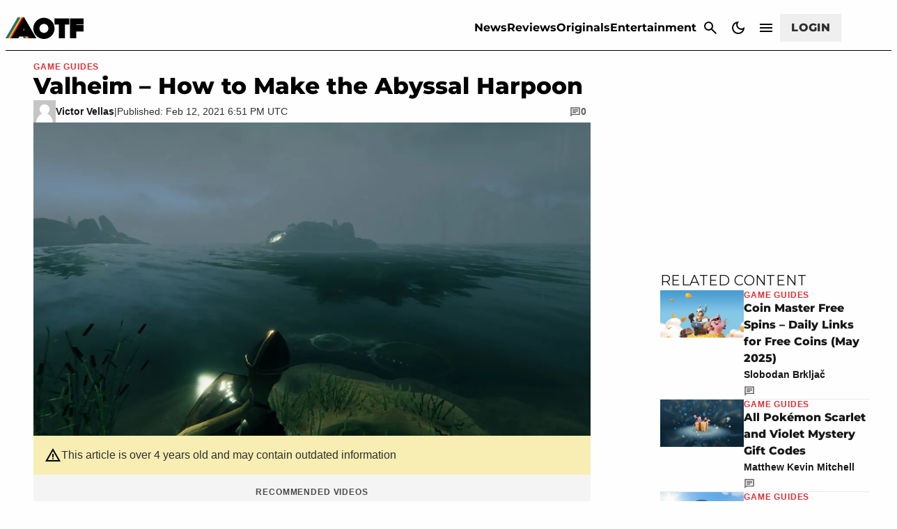

--- FILE ---
content_type: text/css;charset=utf-8
request_url: https://attackofthefanboy.com/wp-content/uploads/hurrytimer/css/b5b892bcb9527f43.css?ver=6.7.4
body_size: 14858
content:
[class~=hurrytimer-campaign] {
  line-height: normal;
  text-align: center;
  padding: 10px 0;
}
[class~=hurrytimer-campaign] * {
  line-height: normal;
}

.hurryt-loading {
  display: none !important;
}

.hurrytimer-timer {
  display: flex;
  align-items: baseline;
  justify-content: center;
  flex-wrap: wrap;
}

.hurrytimer-timer-digit {
  font-feature-settings: "tnum";
  font-variant-numeric: tabular-nums;
}

.hurrytimer-headline {
  color: #333;
  display: block;
  margin: 5px auto;
  overflow: hidden;
}

.hurrytimer-timer-block {
  position: relative;
  display: flex;
  margin-right: 5px;
  flex-direction: column;
  align-items: center;
  justify-content: center;
  box-sizing: content-box;
  margin-bottom: 10px;
  margin-left: 5px;
}
.hurrytimer-timer-block:last-child {
  margin-right: 0;
}
.hurrytimer-timer-block:first-child {
  margin-left: 0;
}

.hurrytimer-sticky {
  margin: auto !important;
  width: 100%;
  background: #fff;
  left: 0;
  right: 0;
  z-index: 9999;
  position: fixed;
  box-shadow: 1px 1px 2px rgba(0, 0, 0, 0.05);
}
.hurrytimer-sticky.is-off {
  position: relative;
  z-index: 0;
}

.admin-bar:not(.wp-admin) .hurrytimer-sticky {
  z-index: 999999;
}

.hurrytimer-sticky-inner {
  max-width: 1200px;
  margin: auto;
  text-align: center;
  padding-left: 5px;
  padding-right: 5px;
}

.hurrytimer-button {
  display: inline-block;
  text-decoration: none;
  outline: none;
}

.hurrytimer-sticky-close {
  right: 10px;
  position: absolute;
  transform: translateY(-50%);
  top: 50%;
  background: none;
  border: none;
  padding: 0;
  margin: 0;
  width: 13px;
  height: 13px;
  cursor: pointer;
  display: flex;
}
.hurrytimer-sticky-close svg {
  fill: #333;
  width: 100%;
  height: 100%;
}
.hurrytimer-sticky-close:hover {
  opacity: 1;
  background: none;
}
.hurrytimer-campaign-982177{
    text-align: center;
    display: block;
}

.hurrytimer-campaign-982177 .hurrytimer-timer-digit,
.hurrytimer-campaign-982177 .hurrytimer-timer-sep{
    color: #000;
    display: block;
    font-size: 35px;
}

.hurrytimer-campaign-982177 .hurrytimer-timer{
justify-content:center}.hurrytimer-campaign-982177 .hurrytimer-timer-label{
    font-size: 12px;
    color: #000;
    text-transform: uppercase;
    display: block;
}



.hurrytimer-campaign-982177 .hurrytimer-headline{
    font-size: 30px;
    color: #000;
    margin-bottom: 5px;

}

.hurrytimer-campaign-982177 .hurrytimer-button-wrap{
    margin-top: 5px;

}
.hurrytimer-campaign-982177 .hurrytimer-button{
    font-size: 15px;
    color: #fff;
    background-color: #000;
    border-radius: 3px;
    padding: 10px 15px;
}

@media(max-width:425px) {
.hurrytimer-campaign-982177 .hurrytimer-button-wrap,
.hurrytimer-campaign-982177 .hurrytimer-headline
{
    margin-left: 0;
    margin-right: 0;
}
}

.hurrytimer-campaign-982175{
    text-align: center;
    display: block;
}

.hurrytimer-campaign-982175 .hurrytimer-timer-digit,
.hurrytimer-campaign-982175 .hurrytimer-timer-sep{
    color: #000;
    display: block;
    font-size: 35px;
}

.hurrytimer-campaign-982175 .hurrytimer-timer{
justify-content:center}.hurrytimer-campaign-982175 .hurrytimer-timer-label{
    font-size: 12px;
    color: #000;
    text-transform: uppercase;
    display: block;
}



.hurrytimer-campaign-982175 .hurrytimer-headline{
    font-size: 30px;
    color: #000;
    margin-bottom: 5px;

}

.hurrytimer-campaign-982175 .hurrytimer-button-wrap{
    margin-top: 5px;

}
.hurrytimer-campaign-982175 .hurrytimer-button{
    font-size: 15px;
    color: #fff;
    background-color: #000;
    border-radius: 3px;
    padding: 10px 15px;
}

@media(max-width:425px) {
.hurrytimer-campaign-982175 .hurrytimer-button-wrap,
.hurrytimer-campaign-982175 .hurrytimer-headline
{
    margin-left: 0;
    margin-right: 0;
}
}

.hurrytimer-campaign-981587{
    text-align: center;
    display: block;
}

.hurrytimer-campaign-981587 .hurrytimer-timer-digit,
.hurrytimer-campaign-981587 .hurrytimer-timer-sep{
    color: #000;
    display: block;
    font-size: 35px;
}

.hurrytimer-campaign-981587 .hurrytimer-timer{
justify-content:center}.hurrytimer-campaign-981587 .hurrytimer-timer-label{
    font-size: 12px;
    color: #000;
    text-transform: uppercase;
    display: block;
}



.hurrytimer-campaign-981587 .hurrytimer-headline{
    font-size: 30px;
    color: #000;
    margin-bottom: 5px;

}

.hurrytimer-campaign-981587 .hurrytimer-button-wrap{
    margin-top: 5px;

}
.hurrytimer-campaign-981587 .hurrytimer-button{
    font-size: 15px;
    color: #fff;
    background-color: #000;
    border-radius: 3px;
    padding: 10px 15px;
}

@media(max-width:425px) {
.hurrytimer-campaign-981587 .hurrytimer-button-wrap,
.hurrytimer-campaign-981587 .hurrytimer-headline
{
    margin-left: 0;
    margin-right: 0;
}
}

.hurrytimer-campaign-981566{
    text-align: center;
    display: block;
}

.hurrytimer-campaign-981566 .hurrytimer-timer-digit,
.hurrytimer-campaign-981566 .hurrytimer-timer-sep{
    color: #000;
    display: block;
    font-size: 35px;
}

.hurrytimer-campaign-981566 .hurrytimer-timer{
justify-content:center}.hurrytimer-campaign-981566 .hurrytimer-timer-label{
    font-size: 12px;
    color: #000;
    text-transform: uppercase;
    display: block;
}



.hurrytimer-campaign-981566 .hurrytimer-headline{
    font-size: 30px;
    color: #000;
    margin-bottom: 5px;

}

.hurrytimer-campaign-981566 .hurrytimer-button-wrap{
    margin-top: 5px;

}
.hurrytimer-campaign-981566 .hurrytimer-button{
    font-size: 15px;
    color: #fff;
    background-color: #000;
    border-radius: 3px;
    padding: 10px 15px;
}

@media(max-width:425px) {
.hurrytimer-campaign-981566 .hurrytimer-button-wrap,
.hurrytimer-campaign-981566 .hurrytimer-headline
{
    margin-left: 0;
    margin-right: 0;
}
}

.hurrytimer-campaign-980472{
    text-align: center;
    display: block;
}

.hurrytimer-campaign-980472 .hurrytimer-timer-digit,
.hurrytimer-campaign-980472 .hurrytimer-timer-sep{
    color: #000;
    display: block;
    font-size: 35px;
}

.hurrytimer-campaign-980472 .hurrytimer-timer{
justify-content:center}.hurrytimer-campaign-980472 .hurrytimer-timer-label{
    font-size: 12px;
    color: #000;
    text-transform: uppercase;
    display: block;
}



.hurrytimer-campaign-980472 .hurrytimer-headline{
    font-size: 30px;
    color: #000;
    margin-bottom: 5px;

}

.hurrytimer-campaign-980472 .hurrytimer-button-wrap{
    margin-top: 5px;

}
.hurrytimer-campaign-980472 .hurrytimer-button{
    font-size: 15px;
    color: #fff;
    background-color: #000;
    border-radius: 3px;
    padding: 10px 15px;
}

@media(max-width:425px) {
.hurrytimer-campaign-980472 .hurrytimer-button-wrap,
.hurrytimer-campaign-980472 .hurrytimer-headline
{
    margin-left: 0;
    margin-right: 0;
}
}

.hurrytimer-campaign-980394{
    text-align: center;
    display: block;
}

.hurrytimer-campaign-980394 .hurrytimer-timer-digit,
.hurrytimer-campaign-980394 .hurrytimer-timer-sep{
    color: #000;
    display: block;
    font-size: 35px;
}

.hurrytimer-campaign-980394 .hurrytimer-timer{
justify-content:center}.hurrytimer-campaign-980394 .hurrytimer-timer-label{
    font-size: 12px;
    color: #000;
    text-transform: uppercase;
    display: block;
}



.hurrytimer-campaign-980394 .hurrytimer-headline{
    font-size: 30px;
    color: #000;
    margin-bottom: 5px;

}

.hurrytimer-campaign-980394 .hurrytimer-button-wrap{
    margin-top: 5px;

}
.hurrytimer-campaign-980394 .hurrytimer-button{
    font-size: 15px;
    color: #fff;
    background-color: #000;
    border-radius: 3px;
    padding: 10px 15px;
}

@media(max-width:425px) {
.hurrytimer-campaign-980394 .hurrytimer-button-wrap,
.hurrytimer-campaign-980394 .hurrytimer-headline
{
    margin-left: 0;
    margin-right: 0;
}
}

.hurrytimer-campaign-979076{
    text-align: center;
    display: block;
}

.hurrytimer-campaign-979076 .hurrytimer-timer-digit,
.hurrytimer-campaign-979076 .hurrytimer-timer-sep{
    color: #000;
    display: block;
    font-size: 35px;
}

.hurrytimer-campaign-979076 .hurrytimer-timer{
justify-content:center}.hurrytimer-campaign-979076 .hurrytimer-timer-label{
    font-size: 12px;
    color: #000;
    text-transform: uppercase;
    display: block;
}



.hurrytimer-campaign-979076 .hurrytimer-headline{
    font-size: 30px;
    color: #000;
    margin-bottom: 5px;

}

.hurrytimer-campaign-979076 .hurrytimer-button-wrap{
    margin-top: 5px;

}
.hurrytimer-campaign-979076 .hurrytimer-button{
    font-size: 15px;
    color: #fff;
    background-color: #000;
    border-radius: 3px;
    padding: 10px 15px;
}

@media(max-width:425px) {
.hurrytimer-campaign-979076 .hurrytimer-button-wrap,
.hurrytimer-campaign-979076 .hurrytimer-headline
{
    margin-left: 0;
    margin-right: 0;
}
}

.hurrytimer-campaign-978881{
    text-align: center;
    display: block;
}

.hurrytimer-campaign-978881 .hurrytimer-timer-digit,
.hurrytimer-campaign-978881 .hurrytimer-timer-sep{
    color: #000;
    display: block;
    font-size: 35px;
}

.hurrytimer-campaign-978881 .hurrytimer-timer{
justify-content:center}.hurrytimer-campaign-978881 .hurrytimer-timer-label{
    font-size: 12px;
    color: #000;
    text-transform: uppercase;
    display: block;
}



.hurrytimer-campaign-978881 .hurrytimer-headline{
    font-size: 30px;
    color: #000;
    margin-bottom: 5px;

}

.hurrytimer-campaign-978881 .hurrytimer-button-wrap{
    margin-top: 5px;

}
.hurrytimer-campaign-978881 .hurrytimer-button{
    font-size: 15px;
    color: #fff;
    background-color: #000;
    border-radius: 3px;
    padding: 10px 15px;
}

@media(max-width:425px) {
.hurrytimer-campaign-978881 .hurrytimer-button-wrap,
.hurrytimer-campaign-978881 .hurrytimer-headline
{
    margin-left: 0;
    margin-right: 0;
}
}

.hurrytimer-campaign-978461{
    text-align: center;
    display: block;
}

.hurrytimer-campaign-978461 .hurrytimer-timer-digit,
.hurrytimer-campaign-978461 .hurrytimer-timer-sep{
    color: #000;
    display: block;
    font-size: 35px;
}

.hurrytimer-campaign-978461 .hurrytimer-timer{
justify-content:center}.hurrytimer-campaign-978461 .hurrytimer-timer-label{
    font-size: 12px;
    color: #000;
    text-transform: uppercase;
    display: block;
}



.hurrytimer-campaign-978461 .hurrytimer-headline{
    font-size: 30px;
    color: #000;
    margin-bottom: 5px;

}

.hurrytimer-campaign-978461 .hurrytimer-button-wrap{
    margin-top: 5px;

}
.hurrytimer-campaign-978461 .hurrytimer-button{
    font-size: 15px;
    color: #fff;
    background-color: #000;
    border-radius: 3px;
    padding: 10px 15px;
}

@media(max-width:425px) {
.hurrytimer-campaign-978461 .hurrytimer-button-wrap,
.hurrytimer-campaign-978461 .hurrytimer-headline
{
    margin-left: 0;
    margin-right: 0;
}
}

.hurrytimer-campaign-978293{
    text-align: center;
    display: block;
}

.hurrytimer-campaign-978293 .hurrytimer-timer-digit,
.hurrytimer-campaign-978293 .hurrytimer-timer-sep{
    color: #000;
    display: block;
    font-size: 35px;
}

.hurrytimer-campaign-978293 .hurrytimer-timer{
justify-content:center}.hurrytimer-campaign-978293 .hurrytimer-timer-label{
    font-size: 12px;
    color: #000;
    text-transform: uppercase;
    display: block;
}



.hurrytimer-campaign-978293 .hurrytimer-headline{
    font-size: 30px;
    color: #000;
    margin-bottom: 5px;

}

.hurrytimer-campaign-978293 .hurrytimer-button-wrap{
    margin-top: 5px;

}
.hurrytimer-campaign-978293 .hurrytimer-button{
    font-size: 15px;
    color: #fff;
    background-color: #000;
    border-radius: 3px;
    padding: 10px 15px;
}

@media(max-width:425px) {
.hurrytimer-campaign-978293 .hurrytimer-button-wrap,
.hurrytimer-campaign-978293 .hurrytimer-headline
{
    margin-left: 0;
    margin-right: 0;
}
}

.hurrytimer-campaign-977722{
    text-align: center;
    display: block;
}

.hurrytimer-campaign-977722 .hurrytimer-timer-digit,
.hurrytimer-campaign-977722 .hurrytimer-timer-sep{
    color: #000;
    display: block;
    font-size: 35px;
}

.hurrytimer-campaign-977722 .hurrytimer-timer{
justify-content:center}.hurrytimer-campaign-977722 .hurrytimer-timer-label{
    font-size: 12px;
    color: #000;
    text-transform: uppercase;
    display: block;
}



.hurrytimer-campaign-977722 .hurrytimer-headline{
    font-size: 30px;
    color: #000;
    margin-bottom: 5px;

}

.hurrytimer-campaign-977722 .hurrytimer-button-wrap{
    margin-top: 5px;

}
.hurrytimer-campaign-977722 .hurrytimer-button{
    font-size: 15px;
    color: #fff;
    background-color: #000;
    border-radius: 3px;
    padding: 10px 15px;
}

@media(max-width:425px) {
.hurrytimer-campaign-977722 .hurrytimer-button-wrap,
.hurrytimer-campaign-977722 .hurrytimer-headline
{
    margin-left: 0;
    margin-right: 0;
}
}

.hurrytimer-campaign-977709{
    text-align: center;
    display: block;
}

.hurrytimer-campaign-977709 .hurrytimer-timer-digit,
.hurrytimer-campaign-977709 .hurrytimer-timer-sep{
    color: #000;
    display: block;
    font-size: 35px;
}

.hurrytimer-campaign-977709 .hurrytimer-timer{
justify-content:center}.hurrytimer-campaign-977709 .hurrytimer-timer-label{
    font-size: 12px;
    color: #000;
    text-transform: uppercase;
    display: block;
}



.hurrytimer-campaign-977709 .hurrytimer-headline{
    font-size: 30px;
    color: #000;
    margin-bottom: 5px;

}

.hurrytimer-campaign-977709 .hurrytimer-button-wrap{
    margin-top: 5px;

}
.hurrytimer-campaign-977709 .hurrytimer-button{
    font-size: 15px;
    color: #fff;
    background-color: #000;
    border-radius: 3px;
    padding: 10px 15px;
}

@media(max-width:425px) {
.hurrytimer-campaign-977709 .hurrytimer-button-wrap,
.hurrytimer-campaign-977709 .hurrytimer-headline
{
    margin-left: 0;
    margin-right: 0;
}
}

.hurrytimer-campaign-977142{
    text-align: center;
    display: block;
}

.hurrytimer-campaign-977142 .hurrytimer-timer-digit,
.hurrytimer-campaign-977142 .hurrytimer-timer-sep{
    color: #000;
    display: block;
    font-size: 35px;
}

.hurrytimer-campaign-977142 .hurrytimer-timer{
justify-content:center}.hurrytimer-campaign-977142 .hurrytimer-timer-label{
    font-size: 12px;
    color: #000;
    text-transform: uppercase;
    display: block;
}



.hurrytimer-campaign-977142 .hurrytimer-headline{
    font-size: 30px;
    color: #000;
    margin-bottom: 5px;

}

.hurrytimer-campaign-977142 .hurrytimer-button-wrap{
    margin-top: 5px;

}
.hurrytimer-campaign-977142 .hurrytimer-button{
    font-size: 15px;
    color: #fff;
    background-color: #000;
    border-radius: 3px;
    padding: 10px 15px;
}

@media(max-width:425px) {
.hurrytimer-campaign-977142 .hurrytimer-button-wrap,
.hurrytimer-campaign-977142 .hurrytimer-headline
{
    margin-left: 0;
    margin-right: 0;
}
}

.hurrytimer-campaign-977063{
    text-align: center;
    display: block;
}

.hurrytimer-campaign-977063 .hurrytimer-timer-digit,
.hurrytimer-campaign-977063 .hurrytimer-timer-sep{
    color: #000;
    display: block;
    font-size: 35px;
}

.hurrytimer-campaign-977063 .hurrytimer-timer{
justify-content:center}.hurrytimer-campaign-977063 .hurrytimer-timer-label{
    font-size: 12px;
    color: #000;
    text-transform: uppercase;
    display: block;
}



.hurrytimer-campaign-977063 .hurrytimer-headline{
    font-size: 30px;
    color: #000;
    margin-bottom: 5px;

}

.hurrytimer-campaign-977063 .hurrytimer-button-wrap{
    margin-top: 5px;

}
.hurrytimer-campaign-977063 .hurrytimer-button{
    font-size: 15px;
    color: #fff;
    background-color: #000;
    border-radius: 3px;
    padding: 10px 15px;
}

@media(max-width:425px) {
.hurrytimer-campaign-977063 .hurrytimer-button-wrap,
.hurrytimer-campaign-977063 .hurrytimer-headline
{
    margin-left: 0;
    margin-right: 0;
}
}

.hurrytimer-campaign-976689{
    text-align: center;
    display: block;
}

.hurrytimer-campaign-976689 .hurrytimer-timer-digit,
.hurrytimer-campaign-976689 .hurrytimer-timer-sep{
    color: #000;
    display: block;
    font-size: 35px;
}

.hurrytimer-campaign-976689 .hurrytimer-timer{
justify-content:center}.hurrytimer-campaign-976689 .hurrytimer-timer-label{
    font-size: 12px;
    color: #000;
    text-transform: uppercase;
    display: block;
}



.hurrytimer-campaign-976689 .hurrytimer-headline{
    font-size: 30px;
    color: #000;
    margin-bottom: 5px;

}

.hurrytimer-campaign-976689 .hurrytimer-button-wrap{
    margin-top: 5px;

}
.hurrytimer-campaign-976689 .hurrytimer-button{
    font-size: 15px;
    color: #fff;
    background-color: #000;
    border-radius: 3px;
    padding: 10px 15px;
}

@media(max-width:425px) {
.hurrytimer-campaign-976689 .hurrytimer-button-wrap,
.hurrytimer-campaign-976689 .hurrytimer-headline
{
    margin-left: 0;
    margin-right: 0;
}
}

.hurrytimer-campaign-975686{
    text-align: center;
    display: block;
}

.hurrytimer-campaign-975686 .hurrytimer-timer-digit,
.hurrytimer-campaign-975686 .hurrytimer-timer-sep{
    color: #000;
    display: block;
    font-size: 35px;
}

.hurrytimer-campaign-975686 .hurrytimer-timer{
justify-content:center}.hurrytimer-campaign-975686 .hurrytimer-timer-label{
    font-size: 12px;
    color: #000;
    text-transform: uppercase;
    display: block;
}



.hurrytimer-campaign-975686 .hurrytimer-headline{
    font-size: 30px;
    color: #000;
    margin-bottom: 5px;

}

.hurrytimer-campaign-975686 .hurrytimer-button-wrap{
    margin-top: 5px;

}
.hurrytimer-campaign-975686 .hurrytimer-button{
    font-size: 15px;
    color: #fff;
    background-color: #000;
    border-radius: 3px;
    padding: 10px 15px;
}

@media(max-width:425px) {
.hurrytimer-campaign-975686 .hurrytimer-button-wrap,
.hurrytimer-campaign-975686 .hurrytimer-headline
{
    margin-left: 0;
    margin-right: 0;
}
}

.hurrytimer-campaign-975558{
    text-align: center;
    display: block;
}

.hurrytimer-campaign-975558 .hurrytimer-timer-digit,
.hurrytimer-campaign-975558 .hurrytimer-timer-sep{
    color: #000;
    display: block;
    font-size: 35px;
}

.hurrytimer-campaign-975558 .hurrytimer-timer{
justify-content:center}.hurrytimer-campaign-975558 .hurrytimer-timer-label{
    font-size: 12px;
    color: #000;
    text-transform: uppercase;
    display: block;
}



.hurrytimer-campaign-975558 .hurrytimer-headline{
    font-size: 30px;
    color: #000;
    margin-bottom: 5px;

}

.hurrytimer-campaign-975558 .hurrytimer-button-wrap{
    margin-top: 5px;

}
.hurrytimer-campaign-975558 .hurrytimer-button{
    font-size: 15px;
    color: #fff;
    background-color: #000;
    border-radius: 3px;
    padding: 10px 15px;
}

@media(max-width:425px) {
.hurrytimer-campaign-975558 .hurrytimer-button-wrap,
.hurrytimer-campaign-975558 .hurrytimer-headline
{
    margin-left: 0;
    margin-right: 0;
}
}

.hurrytimer-campaign-975503{
    text-align: center;
    display: block;
}

.hurrytimer-campaign-975503 .hurrytimer-timer-digit,
.hurrytimer-campaign-975503 .hurrytimer-timer-sep{
    color: #000;
    display: block;
    font-size: 35px;
}

.hurrytimer-campaign-975503 .hurrytimer-timer{
justify-content:center}.hurrytimer-campaign-975503 .hurrytimer-timer-label{
    font-size: 12px;
    color: #000;
    text-transform: uppercase;
    display: block;
}



.hurrytimer-campaign-975503 .hurrytimer-headline{
    font-size: 30px;
    color: #000;
    margin-bottom: 5px;

}

.hurrytimer-campaign-975503 .hurrytimer-button-wrap{
    margin-top: 5px;

}
.hurrytimer-campaign-975503 .hurrytimer-button{
    font-size: 15px;
    color: #fff;
    background-color: #000;
    border-radius: 3px;
    padding: 10px 15px;
}

@media(max-width:425px) {
.hurrytimer-campaign-975503 .hurrytimer-button-wrap,
.hurrytimer-campaign-975503 .hurrytimer-headline
{
    margin-left: 0;
    margin-right: 0;
}
}

.hurrytimer-campaign-974635{
    text-align: center;
    display: block;
}

.hurrytimer-campaign-974635 .hurrytimer-timer-digit,
.hurrytimer-campaign-974635 .hurrytimer-timer-sep{
    color: #000;
    display: block;
    font-size: 35px;
}

.hurrytimer-campaign-974635 .hurrytimer-timer{
justify-content:center}.hurrytimer-campaign-974635 .hurrytimer-timer-label{
    font-size: 12px;
    color: #000;
    text-transform: uppercase;
    display: block;
}



.hurrytimer-campaign-974635 .hurrytimer-headline{
    font-size: 30px;
    color: #000;
    margin-bottom: 5px;

}

.hurrytimer-campaign-974635 .hurrytimer-button-wrap{
    margin-top: 5px;

}
.hurrytimer-campaign-974635 .hurrytimer-button{
    font-size: 15px;
    color: #fff;
    background-color: #000;
    border-radius: 3px;
    padding: 10px 15px;
}

@media(max-width:425px) {
.hurrytimer-campaign-974635 .hurrytimer-button-wrap,
.hurrytimer-campaign-974635 .hurrytimer-headline
{
    margin-left: 0;
    margin-right: 0;
}
}

.hurrytimer-campaign-974231{
    text-align: center;
    display: block;
}

.hurrytimer-campaign-974231 .hurrytimer-timer-digit,
.hurrytimer-campaign-974231 .hurrytimer-timer-sep{
    color: #000;
    display: block;
    font-size: 35px;
}

.hurrytimer-campaign-974231 .hurrytimer-timer{
justify-content:center}.hurrytimer-campaign-974231 .hurrytimer-timer-label{
    font-size: 12px;
    color: #000;
    text-transform: uppercase;
    display: block;
}



.hurrytimer-campaign-974231 .hurrytimer-headline{
    font-size: 30px;
    color: #000;
    margin-bottom: 5px;

}

.hurrytimer-campaign-974231 .hurrytimer-button-wrap{
    margin-top: 5px;

}
.hurrytimer-campaign-974231 .hurrytimer-button{
    font-size: 15px;
    color: #fff;
    background-color: #000;
    border-radius: 3px;
    padding: 10px 15px;
}

@media(max-width:425px) {
.hurrytimer-campaign-974231 .hurrytimer-button-wrap,
.hurrytimer-campaign-974231 .hurrytimer-headline
{
    margin-left: 0;
    margin-right: 0;
}
}

.hurrytimer-campaign-973339{
    text-align: center;
    display: block;
}

.hurrytimer-campaign-973339 .hurrytimer-timer-digit,
.hurrytimer-campaign-973339 .hurrytimer-timer-sep{
    color: #000;
    display: block;
    font-size: 35px;
}

.hurrytimer-campaign-973339 .hurrytimer-timer{
justify-content:center}.hurrytimer-campaign-973339 .hurrytimer-timer-label{
    font-size: 12px;
    color: #000;
    text-transform: uppercase;
    display: block;
}



.hurrytimer-campaign-973339 .hurrytimer-headline{
    font-size: 30px;
    color: #000;
    margin-bottom: 5px;

}

.hurrytimer-campaign-973339 .hurrytimer-button-wrap{
    margin-top: 5px;

}
.hurrytimer-campaign-973339 .hurrytimer-button{
    font-size: 15px;
    color: #fff;
    background-color: #000;
    border-radius: 3px;
    padding: 10px 15px;
}

@media(max-width:425px) {
.hurrytimer-campaign-973339 .hurrytimer-button-wrap,
.hurrytimer-campaign-973339 .hurrytimer-headline
{
    margin-left: 0;
    margin-right: 0;
}
}

.hurrytimer-campaign-971714{
    text-align: center;
    display: block;
}

.hurrytimer-campaign-971714 .hurrytimer-timer-digit,
.hurrytimer-campaign-971714 .hurrytimer-timer-sep{
    color: #000;
    display: block;
    font-size: 35px;
}

.hurrytimer-campaign-971714 .hurrytimer-timer{
justify-content:center}.hurrytimer-campaign-971714 .hurrytimer-timer-label{
    font-size: 12px;
    color: #000;
    text-transform: uppercase;
    display: block;
}



.hurrytimer-campaign-971714 .hurrytimer-headline{
    font-size: 30px;
    color: #000;
    margin-bottom: 5px;

}

.hurrytimer-campaign-971714 .hurrytimer-button-wrap{
    margin-top: 5px;

}
.hurrytimer-campaign-971714 .hurrytimer-button{
    font-size: 15px;
    color: #f47338;
    background-color: #1e73be;
    border-radius: 3px;
    padding: 10px 15px;
}

@media(max-width:425px) {
.hurrytimer-campaign-971714 .hurrytimer-button-wrap,
.hurrytimer-campaign-971714 .hurrytimer-headline
{
    margin-left: 0;
    margin-right: 0;
}
}

.hurrytimer-campaign-970974{
    text-align: center;
    display: block;
}

.hurrytimer-campaign-970974 .hurrytimer-timer-digit,
.hurrytimer-campaign-970974 .hurrytimer-timer-sep{
    color: #000;
    display: block;
    font-size: 35px;
}

.hurrytimer-campaign-970974 .hurrytimer-timer{
justify-content:center}.hurrytimer-campaign-970974 .hurrytimer-timer-label{
    font-size: 12px;
    color: #000;
    text-transform: uppercase;
    display: block;
}



.hurrytimer-campaign-970974 .hurrytimer-headline{
    font-size: 30px;
    color: #000;
    margin-bottom: 5px;

}

.hurrytimer-campaign-970974 .hurrytimer-button-wrap{
    margin-top: 5px;

}
.hurrytimer-campaign-970974 .hurrytimer-button{
    font-size: 15px;
    color: #fff;
    background-color: #000;
    border-radius: 3px;
    padding: 10px 15px;
}

@media(max-width:425px) {
.hurrytimer-campaign-970974 .hurrytimer-button-wrap,
.hurrytimer-campaign-970974 .hurrytimer-headline
{
    margin-left: 0;
    margin-right: 0;
}
}

.hurrytimer-campaign-970902{
    text-align: center;
    display: block;
}

.hurrytimer-campaign-970902 .hurrytimer-timer-digit,
.hurrytimer-campaign-970902 .hurrytimer-timer-sep{
    color: #024fa1;
    display: block;
    font-size: 46px;
}

.hurrytimer-campaign-970902 .hurrytimer-timer{
justify-content:center}.hurrytimer-campaign-970902 .hurrytimer-timer-label{
    font-size: 12px;
    color: #000;
    text-transform: uppercase;
    display: block;
}



.hurrytimer-campaign-970902 .hurrytimer-headline{
    font-size: 36px;
    color: #000;
    margin-bottom: 5px;

}

.hurrytimer-campaign-970902 .hurrytimer-button-wrap{
    margin-top: 5px;

}
.hurrytimer-campaign-970902 .hurrytimer-button{
    font-size: 21px;
    color: #fff;
    background-color: #024fa1;
    border-radius: 3px;
    padding: 10px 15px;
}

@media(max-width:425px) {
.hurrytimer-campaign-970902 .hurrytimer-button-wrap,
.hurrytimer-campaign-970902 .hurrytimer-headline
{
    margin-left: 0;
    margin-right: 0;
}
}

.hurrytimer-campaign-970469{
    text-align: center;
    display: block;
}

.hurrytimer-campaign-970469 .hurrytimer-timer-digit,
.hurrytimer-campaign-970469 .hurrytimer-timer-sep{
    color: #000;
    display: block;
    font-size: 35px;
}

.hurrytimer-campaign-970469 .hurrytimer-timer{
justify-content:center}.hurrytimer-campaign-970469 .hurrytimer-timer-label{
    font-size: 12px;
    color: #000;
    text-transform: uppercase;
    display: block;
}



.hurrytimer-campaign-970469 .hurrytimer-headline{
    font-size: 30px;
    color: #000;
    margin-bottom: 5px;

}

.hurrytimer-campaign-970469 .hurrytimer-button-wrap{
    margin-top: 5px;

}
.hurrytimer-campaign-970469 .hurrytimer-button{
    font-size: 15px;
    color: #fff;
    background-color: #000;
    border-radius: 3px;
    padding: 10px 15px;
}

@media(max-width:425px) {
.hurrytimer-campaign-970469 .hurrytimer-button-wrap,
.hurrytimer-campaign-970469 .hurrytimer-headline
{
    margin-left: 0;
    margin-right: 0;
}
}

.hurrytimer-campaign-970240{
    text-align: center;
    display: block;
}

.hurrytimer-campaign-970240 .hurrytimer-timer-digit,
.hurrytimer-campaign-970240 .hurrytimer-timer-sep{
    color: #44ced6;
    display: block;
    font-size: 46px;
}

.hurrytimer-campaign-970240 .hurrytimer-timer{
justify-content:center}.hurrytimer-campaign-970240 .hurrytimer-timer-label{
    font-size: 12px;
    color: #000;
    text-transform: uppercase;
    display: block;
}



.hurrytimer-campaign-970240 .hurrytimer-headline{
    font-size: 36px;
    color: #000;
    margin-bottom: 5px;

}

.hurrytimer-campaign-970240 .hurrytimer-button-wrap{
    margin-top: 5px;

}
.hurrytimer-campaign-970240 .hurrytimer-button{
    font-size: 21px;
    color: #8224e3;
    background-color: #ff00ff;
    border-radius: 3px;
    padding: 10px 15px;
}

@media(max-width:425px) {
.hurrytimer-campaign-970240 .hurrytimer-button-wrap,
.hurrytimer-campaign-970240 .hurrytimer-headline
{
    margin-left: 0;
    margin-right: 0;
}
}

.hurrytimer-campaign-970231{
    text-align: center;
    display: block;
}

.hurrytimer-campaign-970231 .hurrytimer-timer-digit,
.hurrytimer-campaign-970231 .hurrytimer-timer-sep{
    color: #000;
    display: block;
    font-size: 35px;
}

.hurrytimer-campaign-970231 .hurrytimer-timer{
justify-content:center}.hurrytimer-campaign-970231 .hurrytimer-timer-label{
    font-size: 12px;
    color: #000;
    text-transform: uppercase;
    display: block;
}



.hurrytimer-campaign-970231 .hurrytimer-headline{
    font-size: 30px;
    color: #000;
    margin-bottom: 5px;

}

.hurrytimer-campaign-970231 .hurrytimer-button-wrap{
    margin-top: 5px;

}
.hurrytimer-campaign-970231 .hurrytimer-button{
    font-size: 15px;
    color: #1e73be;
    background-color: #cecece;
    border-radius: 3px;
    padding: 10px 15px;
}

@media(max-width:425px) {
.hurrytimer-campaign-970231 .hurrytimer-button-wrap,
.hurrytimer-campaign-970231 .hurrytimer-headline
{
    margin-left: 0;
    margin-right: 0;
}
}

.hurrytimer-campaign-970187{
    text-align: center;
    display: block;
}

.hurrytimer-campaign-970187 .hurrytimer-timer-digit,
.hurrytimer-campaign-970187 .hurrytimer-timer-sep{
    color: #000;
    display: block;
    font-size: 35px;
}

.hurrytimer-campaign-970187 .hurrytimer-timer{
justify-content:center}.hurrytimer-campaign-970187 .hurrytimer-timer-label{
    font-size: 12px;
    color: #000;
    text-transform: uppercase;
    display: block;
}



.hurrytimer-campaign-970187 .hurrytimer-headline{
    font-size: 30px;
    color: #000;
    margin-bottom: 5px;

}

.hurrytimer-campaign-970187 .hurrytimer-button-wrap{
    margin-top: 5px;

}
.hurrytimer-campaign-970187 .hurrytimer-button{
    font-size: 15px;
    color: #eeee22;
    background-color: #000;
    border-radius: 3px;
    padding: 10px 15px;
}

@media(max-width:425px) {
.hurrytimer-campaign-970187 .hurrytimer-button-wrap,
.hurrytimer-campaign-970187 .hurrytimer-headline
{
    margin-left: 0;
    margin-right: 0;
}
}

.hurrytimer-campaign-970145{
    text-align: center;
    display: block;
}

.hurrytimer-campaign-970145 .hurrytimer-timer-digit,
.hurrytimer-campaign-970145 .hurrytimer-timer-sep{
    color: #000;
    display: block;
    font-size: 35px;
}

.hurrytimer-campaign-970145 .hurrytimer-timer{
justify-content:center}.hurrytimer-campaign-970145 .hurrytimer-timer-label{
    font-size: 12px;
    color: #000;
    text-transform: uppercase;
    display: block;
}



.hurrytimer-campaign-970145 .hurrytimer-headline{
    font-size: 30px;
    color: #000;
    margin-bottom: 5px;

}

.hurrytimer-campaign-970145 .hurrytimer-button-wrap{
    margin-top: 5px;

}
.hurrytimer-campaign-970145 .hurrytimer-button{
    font-size: 15px;
    color: #fff;
    background-color: #000;
    border-radius: 3px;
    padding: 10px 15px;
}

@media(max-width:425px) {
.hurrytimer-campaign-970145 .hurrytimer-button-wrap,
.hurrytimer-campaign-970145 .hurrytimer-headline
{
    margin-left: 0;
    margin-right: 0;
}
}

.hurrytimer-campaign-970056{
    text-align: center;
    display: block;
}

.hurrytimer-campaign-970056 .hurrytimer-timer-digit,
.hurrytimer-campaign-970056 .hurrytimer-timer-sep{
    color: #000;
    display: block;
    font-size: 35px;
}

.hurrytimer-campaign-970056 .hurrytimer-timer{
justify-content:center}.hurrytimer-campaign-970056 .hurrytimer-timer-label{
    font-size: 12px;
    color: #000;
    text-transform: uppercase;
    display: block;
}



.hurrytimer-campaign-970056 .hurrytimer-headline{
    font-size: 36px;
    color: #000;
    margin-bottom: 5px;

}

.hurrytimer-campaign-970056 .hurrytimer-button-wrap{
    margin-top: 5px;

}
.hurrytimer-campaign-970056 .hurrytimer-button{
    font-size: 15px;
    color: #fff;
    background-color: #1e73be;
    border-radius: 3px;
    padding: 10px 15px;
}

@media(max-width:425px) {
.hurrytimer-campaign-970056 .hurrytimer-button-wrap,
.hurrytimer-campaign-970056 .hurrytimer-headline
{
    margin-left: 0;
    margin-right: 0;
}
}

.hurrytimer-campaign-969791{
    text-align: center;
    display: block;
}

.hurrytimer-campaign-969791 .hurrytimer-timer-digit,
.hurrytimer-campaign-969791 .hurrytimer-timer-sep{
    color: #000;
    display: block;
    font-size: 35px;
}

.hurrytimer-campaign-969791 .hurrytimer-timer{
justify-content:center}.hurrytimer-campaign-969791 .hurrytimer-timer-label{
    font-size: 12px;
    color: #000;
    text-transform: uppercase;
    display: block;
}



.hurrytimer-campaign-969791 .hurrytimer-headline{
    font-size: 30px;
    color: #000;
    margin-bottom: 5px;

}

.hurrytimer-campaign-969791 .hurrytimer-button-wrap{
    margin-top: 5px;

}
.hurrytimer-campaign-969791 .hurrytimer-button{
    font-size: 15px;
    color: #fff;
    background-color: #000;
    border-radius: 3px;
    padding: 10px 15px;
}

@media(max-width:425px) {
.hurrytimer-campaign-969791 .hurrytimer-button-wrap,
.hurrytimer-campaign-969791 .hurrytimer-headline
{
    margin-left: 0;
    margin-right: 0;
}
}

.hurrytimer-campaign-969758{
    text-align: center;
    display: block;
}

.hurrytimer-campaign-969758 .hurrytimer-timer-digit,
.hurrytimer-campaign-969758 .hurrytimer-timer-sep{
    color: #000;
    display: block;
    font-size: 35px;
}

.hurrytimer-campaign-969758 .hurrytimer-timer{
justify-content:center}.hurrytimer-campaign-969758 .hurrytimer-timer-label{
    font-size: 12px;
    color: #000;
    text-transform: uppercase;
    display: block;
}



.hurrytimer-campaign-969758 .hurrytimer-headline{
    font-size: 30px;
    color: #3abc6a;
    margin-bottom: 5px;

}

.hurrytimer-campaign-969758 .hurrytimer-button-wrap{
    margin-top: 5px;

}
.hurrytimer-campaign-969758 .hurrytimer-button{
    font-size: 15px;
    color: #fff;
    background-color: #3abc6a;
    border-radius: 3px;
    padding: 10px 15px;
}

@media(max-width:425px) {
.hurrytimer-campaign-969758 .hurrytimer-button-wrap,
.hurrytimer-campaign-969758 .hurrytimer-headline
{
    margin-left: 0;
    margin-right: 0;
}
}

.hurrytimer-campaign-969678{
    text-align: center;
    display: block;
}

.hurrytimer-campaign-969678 .hurrytimer-timer-digit,
.hurrytimer-campaign-969678 .hurrytimer-timer-sep{
    color: #000;
    display: block;
    font-size: 35px;
}

.hurrytimer-campaign-969678 .hurrytimer-timer{
justify-content:center}.hurrytimer-campaign-969678 .hurrytimer-timer-label{
    font-size: 12px;
    color: #000;
    text-transform: uppercase;
    display: block;
}



.hurrytimer-campaign-969678 .hurrytimer-headline{
    font-size: 30px;
    color: #b62836;
    margin-bottom: 5px;

}

.hurrytimer-campaign-969678 .hurrytimer-button-wrap{
    margin-top: 5px;

}
.hurrytimer-campaign-969678 .hurrytimer-button{
    font-size: 15px;
    color: #fff;
    background-color: #b62836;
    border-radius: 3px;
    padding: 10px 15px;
}

@media(max-width:425px) {
.hurrytimer-campaign-969678 .hurrytimer-button-wrap,
.hurrytimer-campaign-969678 .hurrytimer-headline
{
    margin-left: 0;
    margin-right: 0;
}
}

.hurrytimer-campaign-969229{
    text-align: center;
    display: block;
}

.hurrytimer-campaign-969229 .hurrytimer-timer-digit,
.hurrytimer-campaign-969229 .hurrytimer-timer-sep{
    color: #000;
    display: block;
    font-size: 35px;
}

.hurrytimer-campaign-969229 .hurrytimer-timer{
justify-content:center}.hurrytimer-campaign-969229 .hurrytimer-timer-label{
    font-size: 12px;
    color: #000;
    text-transform: uppercase;
    display: block;
}



.hurrytimer-campaign-969229 .hurrytimer-headline{
    font-size: 30px;
    color: #04ac9d;
    margin-bottom: 5px;

}

.hurrytimer-campaign-969229 .hurrytimer-button-wrap{
    margin-top: 5px;

}
.hurrytimer-campaign-969229 .hurrytimer-button{
    font-size: 15px;
    color: #fff;
    background-color: #04ac9d;
    border-radius: 3px;
    padding: 10px 15px;
}

@media(max-width:425px) {
.hurrytimer-campaign-969229 .hurrytimer-button-wrap,
.hurrytimer-campaign-969229 .hurrytimer-headline
{
    margin-left: 0;
    margin-right: 0;
}
}

.hurrytimer-campaign-968799{
    text-align: center;
    display: block;
}

.hurrytimer-campaign-968799 .hurrytimer-timer-digit,
.hurrytimer-campaign-968799 .hurrytimer-timer-sep{
    color: #024fa1;
    display: block;
    font-size: 46px;
}

.hurrytimer-campaign-968799 .hurrytimer-timer{
justify-content:center}.hurrytimer-campaign-968799 .hurrytimer-timer-label{
    font-size: 12px;
    color: #000;
    text-transform: uppercase;
    display: block;
}



.hurrytimer-campaign-968799 .hurrytimer-headline{
    font-size: 36px;
    color: #000;
    margin-bottom: 5px;

}

.hurrytimer-campaign-968799 .hurrytimer-button-wrap{
    margin-top: 5px;

}
.hurrytimer-campaign-968799 .hurrytimer-button{
    font-size: 21px;
    color: #fff;
    background-color: #024fa1;
    border-radius: 3px;
    padding: 10px 15px;
}

@media(max-width:425px) {
.hurrytimer-campaign-968799 .hurrytimer-button-wrap,
.hurrytimer-campaign-968799 .hurrytimer-headline
{
    margin-left: 0;
    margin-right: 0;
}
}

.hurrytimer-campaign-968777{
    text-align: center;
    display: block;
}

.hurrytimer-campaign-968777 .hurrytimer-timer-digit,
.hurrytimer-campaign-968777 .hurrytimer-timer-sep{
    color: #000;
    display: block;
    font-size: 46px;
}

.hurrytimer-campaign-968777 .hurrytimer-timer{
justify-content:center}.hurrytimer-campaign-968777 .hurrytimer-timer-label{
    font-size: 12px;
    color: #000;
    text-transform: uppercase;
    display: block;
}



.hurrytimer-campaign-968777 .hurrytimer-headline{
    font-size: 36px;
    color: #000;
    margin-bottom: 5px;

}

.hurrytimer-campaign-968777 .hurrytimer-button-wrap{
    margin-top: 5px;

}
.hurrytimer-campaign-968777 .hurrytimer-button{
    font-size: 21px;
    color: #ff0000;
    background-color: #000;
    border-radius: 3px;
    padding: 10px 15px;
}

@media(max-width:425px) {
.hurrytimer-campaign-968777 .hurrytimer-button-wrap,
.hurrytimer-campaign-968777 .hurrytimer-headline
{
    margin-left: 0;
    margin-right: 0;
}
}

.hurrytimer-campaign-968319{
    text-align: center;
    display: block;
}

.hurrytimer-campaign-968319 .hurrytimer-timer-digit,
.hurrytimer-campaign-968319 .hurrytimer-timer-sep{
    color: #000;
    display: block;
    font-size: 35px;
}

.hurrytimer-campaign-968319 .hurrytimer-timer{
justify-content:center}.hurrytimer-campaign-968319 .hurrytimer-timer-label{
    font-size: 12px;
    color: #000;
    text-transform: uppercase;
    display: block;
}



.hurrytimer-campaign-968319 .hurrytimer-headline{
    font-size: 30px;
    color: #000;
    margin-bottom: 5px;

}

.hurrytimer-campaign-968319 .hurrytimer-button-wrap{
    margin-top: 5px;

}
.hurrytimer-campaign-968319 .hurrytimer-button{
    font-size: 15px;
    color: #fff;
    background-color: #000;
    border-radius: 3px;
    padding: 10px 15px;
}

@media(max-width:425px) {
.hurrytimer-campaign-968319 .hurrytimer-button-wrap,
.hurrytimer-campaign-968319 .hurrytimer-headline
{
    margin-left: 0;
    margin-right: 0;
}
}

.hurrytimer-campaign-968105{
    text-align: center;
    display: block;
}

.hurrytimer-campaign-968105 .hurrytimer-timer-digit,
.hurrytimer-campaign-968105 .hurrytimer-timer-sep{
    color: #024fa1;
    display: block;
    font-size: 46px;
}

.hurrytimer-campaign-968105 .hurrytimer-timer{
justify-content:center}.hurrytimer-campaign-968105 .hurrytimer-timer-label{
    font-size: 12px;
    color: #000;
    text-transform: uppercase;
    display: block;
}



.hurrytimer-campaign-968105 .hurrytimer-headline{
    font-size: 36px;
    color: #000;
    margin-bottom: 5px;

}

.hurrytimer-campaign-968105 .hurrytimer-button-wrap{
    margin-top: 5px;

}
.hurrytimer-campaign-968105 .hurrytimer-button{
    font-size: 21px;
    color: #fff;
    background-color: #024fa1;
    border-radius: 3px;
    padding: 10px 15px;
}

@media(max-width:425px) {
.hurrytimer-campaign-968105 .hurrytimer-button-wrap,
.hurrytimer-campaign-968105 .hurrytimer-headline
{
    margin-left: 0;
    margin-right: 0;
}
}

.hurrytimer-campaign-968087{
    text-align: center;
    display: block;
}

.hurrytimer-campaign-968087 .hurrytimer-timer-digit,
.hurrytimer-campaign-968087 .hurrytimer-timer-sep{
    color: #000;
    display: block;
    font-size: 35px;
}

.hurrytimer-campaign-968087 .hurrytimer-timer{
justify-content:center}.hurrytimer-campaign-968087 .hurrytimer-timer-label{
    font-size: 12px;
    color: #000;
    text-transform: uppercase;
    display: block;
}



.hurrytimer-campaign-968087 .hurrytimer-headline{
    font-size: 30px;
    color: #000;
    margin-bottom: 5px;

}

.hurrytimer-campaign-968087 .hurrytimer-button-wrap{
    margin-top: 5px;

}
.hurrytimer-campaign-968087 .hurrytimer-button{
    font-size: 15px;
    color: #fff;
    background-color: #000;
    border-radius: 3px;
    padding: 10px 15px;
}

@media(max-width:425px) {
.hurrytimer-campaign-968087 .hurrytimer-button-wrap,
.hurrytimer-campaign-968087 .hurrytimer-headline
{
    margin-left: 0;
    margin-right: 0;
}
}

.hurrytimer-campaign-967644{
    text-align: center;
    display: block;
}

.hurrytimer-campaign-967644 .hurrytimer-timer-digit,
.hurrytimer-campaign-967644 .hurrytimer-timer-sep{
    color: #44ced6;
    display: block;
    font-size: 46px;
}

.hurrytimer-campaign-967644 .hurrytimer-timer{
justify-content:center}.hurrytimer-campaign-967644 .hurrytimer-timer-label{
    font-size: 12px;
    color: #000;
    text-transform: uppercase;
    display: block;
}



.hurrytimer-campaign-967644 .hurrytimer-headline{
    font-size: 36px;
    color: #000;
    margin-bottom: 5px;

}

.hurrytimer-campaign-967644 .hurrytimer-button-wrap{
    margin-top: 5px;

}
.hurrytimer-campaign-967644 .hurrytimer-button{
    font-size: 21px;
    color: #8224e3;
    background-color: #ff00ff;
    border-radius: 3px;
    padding: 10px 15px;
}

@media(max-width:425px) {
.hurrytimer-campaign-967644 .hurrytimer-button-wrap,
.hurrytimer-campaign-967644 .hurrytimer-headline
{
    margin-left: 0;
    margin-right: 0;
}
}

.hurrytimer-campaign-967324{
    text-align: center;
    display: block;
}

.hurrytimer-campaign-967324 .hurrytimer-timer-digit,
.hurrytimer-campaign-967324 .hurrytimer-timer-sep{
    color: #000;
    display: block;
    font-size: 46px;
}

.hurrytimer-campaign-967324 .hurrytimer-timer{
justify-content:center}.hurrytimer-campaign-967324 .hurrytimer-timer-label{
    font-size: 12px;
    color: #000;
    text-transform: uppercase;
    display: block;
}



.hurrytimer-campaign-967324 .hurrytimer-headline{
    font-size: 36px;
    color: #000;
    margin-bottom: 5px;

}

.hurrytimer-campaign-967324 .hurrytimer-button-wrap{
    margin-top: 5px;

}
.hurrytimer-campaign-967324 .hurrytimer-button{
    font-size: 21px;
    color: #ffff00;
    background-color: #9eca15;
    border-radius: 3px;
    padding: 10px 15px;
}

@media(max-width:425px) {
.hurrytimer-campaign-967324 .hurrytimer-button-wrap,
.hurrytimer-campaign-967324 .hurrytimer-headline
{
    margin-left: 0;
    margin-right: 0;
}
}

.hurrytimer-campaign-967274{
    text-align: center;
    display: block;
}

.hurrytimer-campaign-967274 .hurrytimer-timer-digit,
.hurrytimer-campaign-967274 .hurrytimer-timer-sep{
    color: #000;
    display: block;
    font-size: 35px;
}

.hurrytimer-campaign-967274 .hurrytimer-timer{
justify-content:center}.hurrytimer-campaign-967274 .hurrytimer-timer-label{
    font-size: 12px;
    color: #000;
    text-transform: uppercase;
    display: block;
}



.hurrytimer-campaign-967274 .hurrytimer-headline{
    font-size: 30px;
    color: #000;
    margin-bottom: 5px;

}

.hurrytimer-campaign-967274 .hurrytimer-button-wrap{
    margin-top: 5px;

}
.hurrytimer-campaign-967274 .hurrytimer-button{
    font-size: 15px;
    color: #fff;
    background-color: #000;
    border-radius: 3px;
    padding: 10px 15px;
}

@media(max-width:425px) {
.hurrytimer-campaign-967274 .hurrytimer-button-wrap,
.hurrytimer-campaign-967274 .hurrytimer-headline
{
    margin-left: 0;
    margin-right: 0;
}
}

.hurrytimer-campaign-967266{
    text-align: center;
    display: block;
}

.hurrytimer-campaign-967266 .hurrytimer-timer-digit,
.hurrytimer-campaign-967266 .hurrytimer-timer-sep{
    color: #000;
    display: block;
    font-size: 35px;
}

.hurrytimer-campaign-967266 .hurrytimer-timer{
justify-content:center}.hurrytimer-campaign-967266 .hurrytimer-timer-label{
    font-size: 12px;
    color: #000;
    text-transform: uppercase;
    display: block;
}



.hurrytimer-campaign-967266 .hurrytimer-headline{
    font-size: 30px;
    color: #b62836;
    margin-bottom: 5px;

}

.hurrytimer-campaign-967266 .hurrytimer-button-wrap{
    margin-top: 5px;

}
.hurrytimer-campaign-967266 .hurrytimer-button{
    font-size: 15px;
    color: #fff;
    background-color: #b62836;
    border-radius: 3px;
    padding: 10px 15px;
}

@media(max-width:425px) {
.hurrytimer-campaign-967266 .hurrytimer-button-wrap,
.hurrytimer-campaign-967266 .hurrytimer-headline
{
    margin-left: 0;
    margin-right: 0;
}
}

.hurrytimer-campaign-967260{
    text-align: center;
    display: block;
}

.hurrytimer-campaign-967260 .hurrytimer-timer-digit,
.hurrytimer-campaign-967260 .hurrytimer-timer-sep{
    color: #fdd76b;
    display: block;
    font-size: 46px;
}

.hurrytimer-campaign-967260 .hurrytimer-timer{
justify-content:center}.hurrytimer-campaign-967260 .hurrytimer-timer-label{
    font-size: 12px;
    color: #000;
    text-transform: uppercase;
    display: block;
}



.hurrytimer-campaign-967260 .hurrytimer-headline{
    font-size: 36px;
    color: #000;
    margin-bottom: 5px;

}

.hurrytimer-campaign-967260 .hurrytimer-button-wrap{
    margin-top: 5px;

}
.hurrytimer-campaign-967260 .hurrytimer-button{
    font-size: 21px;
    color: #0c0c0c;
    background-color: #00a4dc;
    border-radius: 3px;
    padding: 10px 15px;
}

@media(max-width:425px) {
.hurrytimer-campaign-967260 .hurrytimer-button-wrap,
.hurrytimer-campaign-967260 .hurrytimer-headline
{
    margin-left: 0;
    margin-right: 0;
}
}

.hurrytimer-campaign-967244{
    text-align: center;
    display: block;
}

.hurrytimer-campaign-967244 .hurrytimer-timer-digit,
.hurrytimer-campaign-967244 .hurrytimer-timer-sep{
    color: #000;
    display: block;
    font-size: 35px;
}

.hurrytimer-campaign-967244 .hurrytimer-timer{
justify-content:center}.hurrytimer-campaign-967244 .hurrytimer-timer-label{
    font-size: 12px;
    color: #000;
    text-transform: uppercase;
    display: block;
}



.hurrytimer-campaign-967244 .hurrytimer-headline{
    font-size: 30px;
    color: #04ac9d;
    margin-bottom: 5px;

}

.hurrytimer-campaign-967244 .hurrytimer-button-wrap{
    margin-top: 5px;

}
.hurrytimer-campaign-967244 .hurrytimer-button{
    font-size: 15px;
    color: #fff;
    background-color: #04ac9d;
    border-radius: 3px;
    padding: 10px 15px;
}

@media(max-width:425px) {
.hurrytimer-campaign-967244 .hurrytimer-button-wrap,
.hurrytimer-campaign-967244 .hurrytimer-headline
{
    margin-left: 0;
    margin-right: 0;
}
}

.hurrytimer-campaign-966714{
    text-align: center;
    display: block;
}

.hurrytimer-campaign-966714 .hurrytimer-timer-digit,
.hurrytimer-campaign-966714 .hurrytimer-timer-sep{
    color: #000;
    display: block;
    font-size: 35px;
}

.hurrytimer-campaign-966714 .hurrytimer-timer{
justify-content:center}.hurrytimer-campaign-966714 .hurrytimer-timer-label{
    font-size: 12px;
    color: #000;
    text-transform: uppercase;
    display: block;
}



.hurrytimer-campaign-966714 .hurrytimer-headline{
    font-size: 30px;
    color: #000;
    margin-bottom: 5px;

}

.hurrytimer-campaign-966714 .hurrytimer-button-wrap{
    margin-top: 5px;

}
.hurrytimer-campaign-966714 .hurrytimer-button{
    font-size: 15px;
    color: #fff;
    background-color: #000;
    border-radius: 3px;
    padding: 10px 15px;
}

@media(max-width:425px) {
.hurrytimer-campaign-966714 .hurrytimer-button-wrap,
.hurrytimer-campaign-966714 .hurrytimer-headline
{
    margin-left: 0;
    margin-right: 0;
}
}

.hurrytimer-campaign-965772{
    text-align: center;
    display: block;
}

.hurrytimer-campaign-965772 .hurrytimer-timer-digit,
.hurrytimer-campaign-965772 .hurrytimer-timer-sep{
    color: #000;
    display: block;
    font-size: 35px;
}

.hurrytimer-campaign-965772 .hurrytimer-timer{
justify-content:center}.hurrytimer-campaign-965772 .hurrytimer-timer-label{
    font-size: 12px;
    color: #000;
    text-transform: uppercase;
    display: block;
}



.hurrytimer-campaign-965772 .hurrytimer-headline{
    font-size: 30px;
    color: #000;
    margin-bottom: 5px;

}

.hurrytimer-campaign-965772 .hurrytimer-button-wrap{
    margin-top: 5px;

}
.hurrytimer-campaign-965772 .hurrytimer-button{
    font-size: 15px;
    color: #fff;
    background-color: #000;
    border-radius: 3px;
    padding: 10px 15px;
}

@media(max-width:425px) {
.hurrytimer-campaign-965772 .hurrytimer-button-wrap,
.hurrytimer-campaign-965772 .hurrytimer-headline
{
    margin-left: 0;
    margin-right: 0;
}
}

.hurrytimer-campaign-965556{
    text-align: center;
    display: block;
}

.hurrytimer-campaign-965556 .hurrytimer-timer-digit,
.hurrytimer-campaign-965556 .hurrytimer-timer-sep{
    color: #000;
    display: block;
    font-size: 35px;
}

.hurrytimer-campaign-965556 .hurrytimer-timer{
justify-content:center}.hurrytimer-campaign-965556 .hurrytimer-timer-label{
    font-size: 12px;
    color: #000;
    text-transform: uppercase;
    display: block;
}



.hurrytimer-campaign-965556 .hurrytimer-headline{
    font-size: 30px;
    color: #000;
    margin-bottom: 5px;

}

.hurrytimer-campaign-965556 .hurrytimer-button-wrap{
    margin-top: 5px;

}
.hurrytimer-campaign-965556 .hurrytimer-button{
    font-size: 15px;
    color: #fff;
    background-color: #000;
    border-radius: 3px;
    padding: 10px 15px;
}

@media(max-width:425px) {
.hurrytimer-campaign-965556 .hurrytimer-button-wrap,
.hurrytimer-campaign-965556 .hurrytimer-headline
{
    margin-left: 0;
    margin-right: 0;
}
}

.hurrytimer-campaign-965396{
    text-align: center;
    display: block;
}

.hurrytimer-campaign-965396 .hurrytimer-timer-digit,
.hurrytimer-campaign-965396 .hurrytimer-timer-sep{
    color: #000;
    display: block;
    font-size: 46px;
}

.hurrytimer-campaign-965396 .hurrytimer-timer{
justify-content:center}.hurrytimer-campaign-965396 .hurrytimer-timer-label{
    font-size: 12px;
    color: #000;
    text-transform: uppercase;
    display: block;
}



.hurrytimer-campaign-965396 .hurrytimer-headline{
    font-size: 36px;
    color: #000;
    margin-bottom: 5px;

}

.hurrytimer-campaign-965396 .hurrytimer-button-wrap{
    margin-top: 5px;

}
.hurrytimer-campaign-965396 .hurrytimer-button{
    font-size: 21px;
    color: #0c0c0c;
    background-color: #ff415b;
    border-radius: 3px;
    padding: 10px 15px;
}

@media(max-width:425px) {
.hurrytimer-campaign-965396 .hurrytimer-button-wrap,
.hurrytimer-campaign-965396 .hurrytimer-headline
{
    margin-left: 0;
    margin-right: 0;
}
}

.hurrytimer-campaign-965381{
    text-align: center;
    display: block;
}

.hurrytimer-campaign-965381 .hurrytimer-timer-digit,
.hurrytimer-campaign-965381 .hurrytimer-timer-sep{
    color: #337e91;
    display: block;
    font-size: 46px;
}

.hurrytimer-campaign-965381 .hurrytimer-timer{
justify-content:center}.hurrytimer-campaign-965381 .hurrytimer-timer-label{
    font-size: 12px;
    color: #000;
    text-transform: uppercase;
    display: block;
}



.hurrytimer-campaign-965381 .hurrytimer-headline{
    font-size: 30px;
    color: #000;
    margin-bottom: 5px;

}

.hurrytimer-campaign-965381 .hurrytimer-button-wrap{
    margin-top: 5px;

}
.hurrytimer-campaign-965381 .hurrytimer-button{
    font-size: 21px;
    color: #ead062;
    background-color: #8c1927;
    border-radius: 3px;
    padding: 10px 15px;
}

@media(max-width:425px) {
.hurrytimer-campaign-965381 .hurrytimer-button-wrap,
.hurrytimer-campaign-965381 .hurrytimer-headline
{
    margin-left: 0;
    margin-right: 0;
}
}

.hurrytimer-campaign-965356{
    text-align: center;
    display: block;
}

.hurrytimer-campaign-965356 .hurrytimer-timer-digit,
.hurrytimer-campaign-965356 .hurrytimer-timer-sep{
    color: #000;
    display: block;
    font-size: 46px;
}

.hurrytimer-campaign-965356 .hurrytimer-timer{
justify-content:center}.hurrytimer-campaign-965356 .hurrytimer-timer-label{
    font-size: 12px;
    color: #000;
    text-transform: uppercase;
    display: block;
}



.hurrytimer-campaign-965356 .hurrytimer-headline{
    font-size: 36px;
    color: #000;
    margin-bottom: 5px;

}

.hurrytimer-campaign-965356 .hurrytimer-button-wrap{
    margin-top: 5px;

}
.hurrytimer-campaign-965356 .hurrytimer-button{
    font-size: 21px;
    color: #0c0c0c;
    background-color: #ebe003;
    border-radius: 3px;
    padding: 10px 15px;
}

@media(max-width:425px) {
.hurrytimer-campaign-965356 .hurrytimer-button-wrap,
.hurrytimer-campaign-965356 .hurrytimer-headline
{
    margin-left: 0;
    margin-right: 0;
}
}

.hurrytimer-campaign-965302{
    text-align: center;
    display: block;
}

.hurrytimer-campaign-965302 .hurrytimer-timer-digit,
.hurrytimer-campaign-965302 .hurrytimer-timer-sep{
    color: #000;
    display: block;
    font-size: 46px;
}

.hurrytimer-campaign-965302 .hurrytimer-timer{
justify-content:center}.hurrytimer-campaign-965302 .hurrytimer-timer-label{
    font-size: 12px;
    color: #000;
    text-transform: uppercase;
    display: block;
}



.hurrytimer-campaign-965302 .hurrytimer-headline{
    font-size: 36px;
    color: #000;
    margin-bottom: 5px;

}

.hurrytimer-campaign-965302 .hurrytimer-button-wrap{
    margin-top: 5px;

}
.hurrytimer-campaign-965302 .hurrytimer-button{
    font-size: 21px;
    color: #fff;
    background-color: #000;
    border-radius: 3px;
    padding: 10px 15px;
}

@media(max-width:425px) {
.hurrytimer-campaign-965302 .hurrytimer-button-wrap,
.hurrytimer-campaign-965302 .hurrytimer-headline
{
    margin-left: 0;
    margin-right: 0;
}
}

.hurrytimer-campaign-965144{
    text-align: center;
    display: block;
}

.hurrytimer-campaign-965144 .hurrytimer-timer-digit,
.hurrytimer-campaign-965144 .hurrytimer-timer-sep{
    color: #f2748a;
    display: block;
    font-size: 46px;
}

.hurrytimer-campaign-965144 .hurrytimer-timer{
justify-content:center}.hurrytimer-campaign-965144 .hurrytimer-timer-label{
    font-size: 12px;
    color: #000;
    text-transform: uppercase;
    display: block;
}



.hurrytimer-campaign-965144 .hurrytimer-headline{
    font-size: 36px;
    color: #000;
    margin-bottom: 5px;

}

.hurrytimer-campaign-965144 .hurrytimer-button-wrap{
    margin-top: 5px;

}
.hurrytimer-campaign-965144 .hurrytimer-button{
    font-size: 21px;
    color: #184694;
    background-color: #24b1df;
    border-radius: 3px;
    padding: 10px 15px;
}

@media(max-width:425px) {
.hurrytimer-campaign-965144 .hurrytimer-button-wrap,
.hurrytimer-campaign-965144 .hurrytimer-headline
{
    margin-left: 0;
    margin-right: 0;
}
}

.hurrytimer-campaign-964999{
    text-align: center;
    display: block;
}

.hurrytimer-campaign-964999 .hurrytimer-timer-digit,
.hurrytimer-campaign-964999 .hurrytimer-timer-sep{
    color: #000;
    display: block;
    font-size: 35px;
}

.hurrytimer-campaign-964999 .hurrytimer-timer{
justify-content:center}.hurrytimer-campaign-964999 .hurrytimer-timer-label{
    font-size: 12px;
    color: #000;
    text-transform: uppercase;
    display: block;
}



.hurrytimer-campaign-964999 .hurrytimer-headline{
    font-size: 30px;
    color: #000;
    margin-bottom: 5px;

}

.hurrytimer-campaign-964999 .hurrytimer-button-wrap{
    margin-top: 5px;

}
.hurrytimer-campaign-964999 .hurrytimer-button{
    font-size: 15px;
    color: #fff;
    background-color: #000;
    border-radius: 3px;
    padding: 10px 15px;
}

@media(max-width:425px) {
.hurrytimer-campaign-964999 .hurrytimer-button-wrap,
.hurrytimer-campaign-964999 .hurrytimer-headline
{
    margin-left: 0;
    margin-right: 0;
}
}

.hurrytimer-campaign-964975{
    text-align: center;
    display: block;
}

.hurrytimer-campaign-964975 .hurrytimer-timer-digit,
.hurrytimer-campaign-964975 .hurrytimer-timer-sep{
    color: #000;
    display: block;
    font-size: 35px;
}

.hurrytimer-campaign-964975 .hurrytimer-timer{
justify-content:center}.hurrytimer-campaign-964975 .hurrytimer-timer-label{
    font-size: 12px;
    color: #000;
    text-transform: uppercase;
    display: block;
}



.hurrytimer-campaign-964975 .hurrytimer-headline{
    font-size: 30px;
    color: #b62836;
    margin-bottom: 5px;

}

.hurrytimer-campaign-964975 .hurrytimer-button-wrap{
    margin-top: 5px;

}
.hurrytimer-campaign-964975 .hurrytimer-button{
    font-size: 15px;
    color: #fff;
    background-color: #b62836;
    border-radius: 3px;
    padding: 10px 15px;
}

@media(max-width:425px) {
.hurrytimer-campaign-964975 .hurrytimer-button-wrap,
.hurrytimer-campaign-964975 .hurrytimer-headline
{
    margin-left: 0;
    margin-right: 0;
}
}

.hurrytimer-campaign-964960{
    text-align: center;
    display: block;
}

.hurrytimer-campaign-964960 .hurrytimer-timer-digit,
.hurrytimer-campaign-964960 .hurrytimer-timer-sep{
    color: #000;
    display: block;
    font-size: 35px;
}

.hurrytimer-campaign-964960 .hurrytimer-timer{
justify-content:center}.hurrytimer-campaign-964960 .hurrytimer-timer-label{
    font-size: 12px;
    color: #000;
    text-transform: uppercase;
    display: block;
}



.hurrytimer-campaign-964960 .hurrytimer-headline{
    font-size: 30px;
    color: #04ac9d;
    margin-bottom: 5px;

}

.hurrytimer-campaign-964960 .hurrytimer-button-wrap{
    margin-top: 5px;

}
.hurrytimer-campaign-964960 .hurrytimer-button{
    font-size: 15px;
    color: #fff;
    background-color: #04ac9d;
    border-radius: 3px;
    padding: 10px 15px;
}

@media(max-width:425px) {
.hurrytimer-campaign-964960 .hurrytimer-button-wrap,
.hurrytimer-campaign-964960 .hurrytimer-headline
{
    margin-left: 0;
    margin-right: 0;
}
}

.hurrytimer-campaign-964902{
    text-align: center;
    display: block;
}

.hurrytimer-campaign-964902 .hurrytimer-timer-digit,
.hurrytimer-campaign-964902 .hurrytimer-timer-sep{
    color: #6ba886;
    display: block;
    font-size: 46px;
}

.hurrytimer-campaign-964902 .hurrytimer-timer{
justify-content:center}.hurrytimer-campaign-964902 .hurrytimer-timer-label{
    font-size: 12px;
    color: #000;
    text-transform: uppercase;
    display: block;
}



.hurrytimer-campaign-964902 .hurrytimer-headline{
    font-size: 36px;
    color: #000;
    margin-bottom: 5px;

}

.hurrytimer-campaign-964902 .hurrytimer-button-wrap{
    margin-top: 5px;

}
.hurrytimer-campaign-964902 .hurrytimer-button{
    font-size: 21px;
    color: #fff;
    background-color: #72a887;
    border-radius: 3px;
    padding: 10px 15px;
}

@media(max-width:425px) {
.hurrytimer-campaign-964902 .hurrytimer-button-wrap,
.hurrytimer-campaign-964902 .hurrytimer-headline
{
    margin-left: 0;
    margin-right: 0;
}
}

.hurrytimer-campaign-964662{
    text-align: center;
    display: block;
}

.hurrytimer-campaign-964662 .hurrytimer-timer-digit,
.hurrytimer-campaign-964662 .hurrytimer-timer-sep{
    color: #000;
    display: block;
    font-size: 35px;
}

.hurrytimer-campaign-964662 .hurrytimer-timer{
justify-content:center}.hurrytimer-campaign-964662 .hurrytimer-timer-label{
    font-size: 12px;
    color: #000;
    text-transform: uppercase;
    display: block;
}



.hurrytimer-campaign-964662 .hurrytimer-headline{
    font-size: 30px;
    color: #000;
    margin-bottom: 5px;

}

.hurrytimer-campaign-964662 .hurrytimer-button-wrap{
    margin-top: 5px;

}
.hurrytimer-campaign-964662 .hurrytimer-button{
    font-size: 15px;
    color: #fff;
    background-color: #000;
    border-radius: 3px;
    padding: 10px 15px;
}

@media(max-width:425px) {
.hurrytimer-campaign-964662 .hurrytimer-button-wrap,
.hurrytimer-campaign-964662 .hurrytimer-headline
{
    margin-left: 0;
    margin-right: 0;
}
}

.hurrytimer-campaign-963529{
    text-align: center;
    display: block;
}

.hurrytimer-campaign-963529 .hurrytimer-timer-digit,
.hurrytimer-campaign-963529 .hurrytimer-timer-sep{
    color: #000;
    display: block;
    font-size: 35px;
}

.hurrytimer-campaign-963529 .hurrytimer-timer{
justify-content:center}.hurrytimer-campaign-963529 .hurrytimer-timer-label{
    font-size: 12px;
    color: #000;
    text-transform: uppercase;
    display: block;
}



.hurrytimer-campaign-963529 .hurrytimer-headline{
    font-size: 30px;
    color: #000;
    margin-bottom: 5px;

}

.hurrytimer-campaign-963529 .hurrytimer-button-wrap{
    margin-top: 5px;

}
.hurrytimer-campaign-963529 .hurrytimer-button{
    font-size: 15px;
    color: #fff;
    background-color: #000;
    border-radius: 3px;
    padding: 10px 15px;
}

@media(max-width:425px) {
.hurrytimer-campaign-963529 .hurrytimer-button-wrap,
.hurrytimer-campaign-963529 .hurrytimer-headline
{
    margin-left: 0;
    margin-right: 0;
}
}

.hurrytimer-campaign-963215{
    text-align: center;
    display: block;
}

.hurrytimer-campaign-963215 .hurrytimer-timer-digit,
.hurrytimer-campaign-963215 .hurrytimer-timer-sep{
    color: #44ced6;
    display: block;
    font-size: 46px;
}

.hurrytimer-campaign-963215 .hurrytimer-timer{
justify-content:center}.hurrytimer-campaign-963215 .hurrytimer-timer-label{
    font-size: 12px;
    color: #000;
    text-transform: uppercase;
    display: block;
}



.hurrytimer-campaign-963215 .hurrytimer-headline{
    font-size: 36px;
    color: #000;
    margin-bottom: 5px;

}

.hurrytimer-campaign-963215 .hurrytimer-button-wrap{
    margin-top: 5px;

}
.hurrytimer-campaign-963215 .hurrytimer-button{
    font-size: 21px;
    color: #8224e3;
    background-color: #ff00ff;
    border-radius: 3px;
    padding: 10px 15px;
}

@media(max-width:425px) {
.hurrytimer-campaign-963215 .hurrytimer-button-wrap,
.hurrytimer-campaign-963215 .hurrytimer-headline
{
    margin-left: 0;
    margin-right: 0;
}
}

.hurrytimer-campaign-963183{
    text-align: center;
    display: block;
}

.hurrytimer-campaign-963183 .hurrytimer-timer-digit,
.hurrytimer-campaign-963183 .hurrytimer-timer-sep{
    color: #000;
    display: block;
    font-size: 35px;
}

.hurrytimer-campaign-963183 .hurrytimer-timer{
justify-content:center}.hurrytimer-campaign-963183 .hurrytimer-timer-label{
    font-size: 12px;
    color: #000;
    text-transform: uppercase;
    display: block;
}



.hurrytimer-campaign-963183 .hurrytimer-headline{
    font-size: 30px;
    color: #000;
    margin-bottom: 5px;

}

.hurrytimer-campaign-963183 .hurrytimer-button-wrap{
    margin-top: 5px;

}
.hurrytimer-campaign-963183 .hurrytimer-button{
    font-size: 15px;
    color: #fff;
    background-color: #000;
    border-radius: 3px;
    padding: 10px 15px;
}

@media(max-width:425px) {
.hurrytimer-campaign-963183 .hurrytimer-button-wrap,
.hurrytimer-campaign-963183 .hurrytimer-headline
{
    margin-left: 0;
    margin-right: 0;
}
}

.hurrytimer-campaign-963075{
    text-align: center;
    display: block;
}

.hurrytimer-campaign-963075 .hurrytimer-timer-digit,
.hurrytimer-campaign-963075 .hurrytimer-timer-sep{
    color: #000;
    display: block;
    font-size: 46px;
}

.hurrytimer-campaign-963075 .hurrytimer-timer{
justify-content:center}.hurrytimer-campaign-963075 .hurrytimer-timer-label{
    font-size: 12px;
    color: #000;
    text-transform: uppercase;
    display: block;
}



.hurrytimer-campaign-963075 .hurrytimer-headline{
    font-size: 36px;
    color: #000;
    margin-bottom: 5px;

}

.hurrytimer-campaign-963075 .hurrytimer-button-wrap{
    margin-top: 5px;

}
.hurrytimer-campaign-963075 .hurrytimer-button{
    font-size: 15px;
    color: #fff;
    background-color: #000;
    border-radius: 3px;
    padding: 10px 15px;
}

@media(max-width:425px) {
.hurrytimer-campaign-963075 .hurrytimer-button-wrap,
.hurrytimer-campaign-963075 .hurrytimer-headline
{
    margin-left: 0;
    margin-right: 0;
}
}

.hurrytimer-campaign-962986{
    text-align: center;
    display: block;
}

.hurrytimer-campaign-962986 .hurrytimer-timer-digit,
.hurrytimer-campaign-962986 .hurrytimer-timer-sep{
    color: #024fa1;
    display: block;
    font-size: 46px;
}

.hurrytimer-campaign-962986 .hurrytimer-timer{
justify-content:center}.hurrytimer-campaign-962986 .hurrytimer-timer-label{
    font-size: 12px;
    color: #000;
    text-transform: uppercase;
    display: block;
}



.hurrytimer-campaign-962986 .hurrytimer-headline{
    font-size: 36px;
    color: #000;
    margin-bottom: 5px;

}

.hurrytimer-campaign-962986 .hurrytimer-button-wrap{
    margin-top: 5px;

}
.hurrytimer-campaign-962986 .hurrytimer-button{
    font-size: 21px;
    color: #fff;
    background-color: #024fa1;
    border-radius: 3px;
    padding: 10px 15px;
}

@media(max-width:425px) {
.hurrytimer-campaign-962986 .hurrytimer-button-wrap,
.hurrytimer-campaign-962986 .hurrytimer-headline
{
    margin-left: 0;
    margin-right: 0;
}
}

.hurrytimer-campaign-962772{
    text-align: center;
    display: block;
}

.hurrytimer-campaign-962772 .hurrytimer-timer-digit,
.hurrytimer-campaign-962772 .hurrytimer-timer-sep{
    color: #000;
    display: block;
    font-size: 46px;
}

.hurrytimer-campaign-962772 .hurrytimer-timer{
justify-content:center}.hurrytimer-campaign-962772 .hurrytimer-timer-label{
    font-size: 12px;
    color: #000;
    text-transform: uppercase;
    display: block;
}



.hurrytimer-campaign-962772 .hurrytimer-headline{
    font-size: 36px;
    color: #000;
    margin-bottom: 5px;

}

.hurrytimer-campaign-962772 .hurrytimer-button-wrap{
    margin-top: 5px;

}
.hurrytimer-campaign-962772 .hurrytimer-button{
    font-size: 21px;
    color: #ff0000;
    background-color: #000;
    border-radius: 3px;
    padding: 10px 15px;
}

@media(max-width:425px) {
.hurrytimer-campaign-962772 .hurrytimer-button-wrap,
.hurrytimer-campaign-962772 .hurrytimer-headline
{
    margin-left: 0;
    margin-right: 0;
}
}

.hurrytimer-campaign-962765{
    text-align: center;
    display: block;
}

.hurrytimer-campaign-962765 .hurrytimer-timer-digit,
.hurrytimer-campaign-962765 .hurrytimer-timer-sep{
    color: #000;
    display: block;
    font-size: 35px;
}

.hurrytimer-campaign-962765 .hurrytimer-timer{
justify-content:center}.hurrytimer-campaign-962765 .hurrytimer-timer-label{
    font-size: 12px;
    color: #000;
    text-transform: uppercase;
    display: block;
}



.hurrytimer-campaign-962765 .hurrytimer-headline{
    font-size: 30px;
    color: #b62836;
    margin-bottom: 5px;

}

.hurrytimer-campaign-962765 .hurrytimer-button-wrap{
    margin-top: 5px;

}
.hurrytimer-campaign-962765 .hurrytimer-button{
    font-size: 15px;
    color: #fff;
    background-color: #b62836;
    border-radius: 3px;
    padding: 10px 15px;
}

@media(max-width:425px) {
.hurrytimer-campaign-962765 .hurrytimer-button-wrap,
.hurrytimer-campaign-962765 .hurrytimer-headline
{
    margin-left: 0;
    margin-right: 0;
}
}

.hurrytimer-campaign-962263{
    text-align: center;
    display: block;
}

.hurrytimer-campaign-962263 .hurrytimer-timer-digit,
.hurrytimer-campaign-962263 .hurrytimer-timer-sep{
    color: #000;
    display: block;
    font-size: 35px;
}

.hurrytimer-campaign-962263 .hurrytimer-timer{
justify-content:center}.hurrytimer-campaign-962263 .hurrytimer-timer-label{
    font-size: 12px;
    color: #000;
    text-transform: uppercase;
    display: block;
}



.hurrytimer-campaign-962263 .hurrytimer-headline{
    font-size: 30px;
    color: #000;
    margin-bottom: 5px;

}

.hurrytimer-campaign-962263 .hurrytimer-button-wrap{
    margin-top: 5px;

}
.hurrytimer-campaign-962263 .hurrytimer-button{
    font-size: 15px;
    color: #fff;
    background-color: #000;
    border-radius: 3px;
    padding: 10px 15px;
}

@media(max-width:425px) {
.hurrytimer-campaign-962263 .hurrytimer-button-wrap,
.hurrytimer-campaign-962263 .hurrytimer-headline
{
    margin-left: 0;
    margin-right: 0;
}
}

.hurrytimer-campaign-962256{
    text-align: center;
    display: block;
}

.hurrytimer-campaign-962256 .hurrytimer-timer-digit,
.hurrytimer-campaign-962256 .hurrytimer-timer-sep{
    color: #000;
    display: block;
    font-size: 35px;
}

.hurrytimer-campaign-962256 .hurrytimer-timer{
justify-content:center}.hurrytimer-campaign-962256 .hurrytimer-timer-label{
    font-size: 12px;
    color: #000;
    text-transform: uppercase;
    display: block;
}



.hurrytimer-campaign-962256 .hurrytimer-headline{
    font-size: 30px;
    color: #04ac9d;
    margin-bottom: 5px;

}

.hurrytimer-campaign-962256 .hurrytimer-button-wrap{
    margin-top: 5px;

}
.hurrytimer-campaign-962256 .hurrytimer-button{
    font-size: 15px;
    color: #fff;
    background-color: #04ac9d;
    border-radius: 3px;
    padding: 10px 15px;
}

@media(max-width:425px) {
.hurrytimer-campaign-962256 .hurrytimer-button-wrap,
.hurrytimer-campaign-962256 .hurrytimer-headline
{
    margin-left: 0;
    margin-right: 0;
}
}

.hurrytimer-campaign-961699{
    text-align: center;
    display: block;
}

.hurrytimer-campaign-961699 .hurrytimer-timer-digit,
.hurrytimer-campaign-961699 .hurrytimer-timer-sep{
    color: #000;
    display: block;
    font-size: 35px;
}

.hurrytimer-campaign-961699 .hurrytimer-timer{
justify-content:center}.hurrytimer-campaign-961699 .hurrytimer-timer-label{
    font-size: 12px;
    color: #000;
    text-transform: uppercase;
    display: block;
}



.hurrytimer-campaign-961699 .hurrytimer-headline{
    font-size: 30px;
    color: #000;
    margin-bottom: 5px;

}

.hurrytimer-campaign-961699 .hurrytimer-button-wrap{
    margin-top: 5px;

}
.hurrytimer-campaign-961699 .hurrytimer-button{
    font-size: 15px;
    color: #ffffff;
    background-color: #000;
    border-radius: 3px;
    padding: 10px 15px;
}

@media(max-width:425px) {
.hurrytimer-campaign-961699 .hurrytimer-button-wrap,
.hurrytimer-campaign-961699 .hurrytimer-headline
{
    margin-left: 0;
    margin-right: 0;
}
}

.hurrytimer-campaign-961343{
    text-align: center;
    display: block;
}

.hurrytimer-campaign-961343 .hurrytimer-timer-digit,
.hurrytimer-campaign-961343 .hurrytimer-timer-sep{
    color: #000;
    display: block;
    font-size: 35px;
}

.hurrytimer-campaign-961343 .hurrytimer-timer{
justify-content:center}.hurrytimer-campaign-961343 .hurrytimer-timer-label{
    font-size: 12px;
    color: #000;
    text-transform: uppercase;
    display: block;
}



.hurrytimer-campaign-961343 .hurrytimer-headline{
    font-size: 30px;
    color: #000;
    margin-bottom: 5px;

}

.hurrytimer-campaign-961343 .hurrytimer-button-wrap{
    margin-top: 5px;

}
.hurrytimer-campaign-961343 .hurrytimer-button{
    font-size: 15px;
    color: #fff;
    background-color: #000;
    border-radius: 3px;
    padding: 10px 15px;
}

@media(max-width:425px) {
.hurrytimer-campaign-961343 .hurrytimer-button-wrap,
.hurrytimer-campaign-961343 .hurrytimer-headline
{
    margin-left: 0;
    margin-right: 0;
}
}

.hurrytimer-campaign-961054{
    text-align: center;
    display: block;
}

.hurrytimer-campaign-961054 .hurrytimer-timer-digit,
.hurrytimer-campaign-961054 .hurrytimer-timer-sep{
    color: #000;
    display: block;
    font-size: 35px;
}

.hurrytimer-campaign-961054 .hurrytimer-timer{
justify-content:center}.hurrytimer-campaign-961054 .hurrytimer-timer-label{
    font-size: 12px;
    color: #000;
    text-transform: uppercase;
    display: block;
}



.hurrytimer-campaign-961054 .hurrytimer-headline{
    font-size: 30px;
    color: #000;
    margin-bottom: 5px;

}

.hurrytimer-campaign-961054 .hurrytimer-button-wrap{
    margin-top: 5px;

}
.hurrytimer-campaign-961054 .hurrytimer-button{
    font-size: 15px;
    color: #fff;
    background-color: #000;
    border-radius: 3px;
    padding: 10px 15px;
}

@media(max-width:425px) {
.hurrytimer-campaign-961054 .hurrytimer-button-wrap,
.hurrytimer-campaign-961054 .hurrytimer-headline
{
    margin-left: 0;
    margin-right: 0;
}
}

.hurrytimer-campaign-960640{
    text-align: center;
    display: block;
}

.hurrytimer-campaign-960640 .hurrytimer-timer-digit,
.hurrytimer-campaign-960640 .hurrytimer-timer-sep{
    color: #000;
    display: block;
    font-size: 35px;
}

.hurrytimer-campaign-960640 .hurrytimer-timer{
justify-content:center}.hurrytimer-campaign-960640 .hurrytimer-timer-label{
    font-size: 12px;
    color: #000;
    text-transform: uppercase;
    display: block;
}



.hurrytimer-campaign-960640 .hurrytimer-headline{
    font-size: 30px;
    color: #000;
    margin-bottom: 5px;

}

.hurrytimer-campaign-960640 .hurrytimer-button-wrap{
    margin-top: 5px;

}
.hurrytimer-campaign-960640 .hurrytimer-button{
    font-size: 15px;
    color: #fff;
    background-color: #000;
    border-radius: 3px;
    padding: 10px 15px;
}

@media(max-width:425px) {
.hurrytimer-campaign-960640 .hurrytimer-button-wrap,
.hurrytimer-campaign-960640 .hurrytimer-headline
{
    margin-left: 0;
    margin-right: 0;
}
}

.hurrytimer-campaign-960444{
    text-align: center;
    display: block;
}

.hurrytimer-campaign-960444 .hurrytimer-timer-digit,
.hurrytimer-campaign-960444 .hurrytimer-timer-sep{
    color: #000;
    display: block;
    font-size: 35px;
}

.hurrytimer-campaign-960444 .hurrytimer-timer{
justify-content:center}.hurrytimer-campaign-960444 .hurrytimer-timer-label{
    font-size: 12px;
    color: #000;
    text-transform: uppercase;
    display: block;
}



.hurrytimer-campaign-960444 .hurrytimer-headline{
    font-size: 30px;
    color: #b62836;
    margin-bottom: 5px;

}

.hurrytimer-campaign-960444 .hurrytimer-button-wrap{
    margin-top: 5px;

}
.hurrytimer-campaign-960444 .hurrytimer-button{
    font-size: 15px;
    color: #fff;
    background-color: #b62836;
    border-radius: 3px;
    padding: 10px 15px;
}

@media(max-width:425px) {
.hurrytimer-campaign-960444 .hurrytimer-button-wrap,
.hurrytimer-campaign-960444 .hurrytimer-headline
{
    margin-left: 0;
    margin-right: 0;
}
}

.hurrytimer-campaign-960351{
    text-align: center;
    display: block;
}

.hurrytimer-campaign-960351 .hurrytimer-timer-digit,
.hurrytimer-campaign-960351 .hurrytimer-timer-sep{
    color: #337e91;
    display: block;
    font-size: 46px;
}

.hurrytimer-campaign-960351 .hurrytimer-timer{
justify-content:center}.hurrytimer-campaign-960351 .hurrytimer-timer-label{
    font-size: 12px;
    color: #000;
    text-transform: uppercase;
    display: block;
}



.hurrytimer-campaign-960351 .hurrytimer-headline{
    font-size: 36px;
    color: #000;
    margin-bottom: 5px;

}

.hurrytimer-campaign-960351 .hurrytimer-button-wrap{
    margin-top: 5px;

}
.hurrytimer-campaign-960351 .hurrytimer-button{
    font-size: 21px;
    color: #ead062;
    background-color: #8c1927;
    border-radius: 3px;
    padding: 10px 15px;
}

@media(max-width:425px) {
.hurrytimer-campaign-960351 .hurrytimer-button-wrap,
.hurrytimer-campaign-960351 .hurrytimer-headline
{
    margin-left: 0;
    margin-right: 0;
}
}

.hurrytimer-campaign-960278{
    text-align: center;
    display: block;
}

.hurrytimer-campaign-960278 .hurrytimer-timer-digit,
.hurrytimer-campaign-960278 .hurrytimer-timer-sep{
    color: #000;
    display: block;
    font-size: 46px;
}

.hurrytimer-campaign-960278 .hurrytimer-timer{
justify-content:center}.hurrytimer-campaign-960278 .hurrytimer-timer-label{
    font-size: 12px;
    color: #000;
    text-transform: uppercase;
    display: block;
}



.hurrytimer-campaign-960278 .hurrytimer-headline{
    font-size: 36px;
    color: #000;
    margin-bottom: 5px;

}

.hurrytimer-campaign-960278 .hurrytimer-button-wrap{
    margin-top: 5px;

}
.hurrytimer-campaign-960278 .hurrytimer-button{
    font-size: 21px;
    color: #000000;
    background-color: #ebe003;
    border-radius: 3px;
    padding: 10px 15px;
}

@media(max-width:425px) {
.hurrytimer-campaign-960278 .hurrytimer-button-wrap,
.hurrytimer-campaign-960278 .hurrytimer-headline
{
    margin-left: 0;
    margin-right: 0;
}
}

.hurrytimer-campaign-960263{
    text-align: center;
    display: block;
}

.hurrytimer-campaign-960263 .hurrytimer-timer-digit,
.hurrytimer-campaign-960263 .hurrytimer-timer-sep{
    color: #91e3e3;
    display: block;
    font-size: 46px;
}

.hurrytimer-campaign-960263 .hurrytimer-timer{
justify-content:center}.hurrytimer-campaign-960263 .hurrytimer-timer-label{
    font-size: 12px;
    color: #000;
    text-transform: uppercase;
    display: block;
}



.hurrytimer-campaign-960263 .hurrytimer-headline{
    font-size: 36px;
    color: #000;
    margin-bottom: 5px;

}

.hurrytimer-campaign-960263 .hurrytimer-button-wrap{
    margin-top: 5px;

}
.hurrytimer-campaign-960263 .hurrytimer-button{
    font-size: 21px;
    color: #f99831;
    background-color: #fcdd22;
    border-radius: 3px;
    padding: 10px 15px;
}

@media(max-width:425px) {
.hurrytimer-campaign-960263 .hurrytimer-button-wrap,
.hurrytimer-campaign-960263 .hurrytimer-headline
{
    margin-left: 0;
    margin-right: 0;
}
}

.hurrytimer-campaign-960251{
    text-align: center;
    display: block;
}

.hurrytimer-campaign-960251 .hurrytimer-timer-digit,
.hurrytimer-campaign-960251 .hurrytimer-timer-sep{
    color: #f2748a;
    display: block;
    font-size: 46px;
}

.hurrytimer-campaign-960251 .hurrytimer-timer{
justify-content:center}.hurrytimer-campaign-960251 .hurrytimer-timer-label{
    font-size: 12px;
    color: #000;
    text-transform: uppercase;
    display: block;
}



.hurrytimer-campaign-960251 .hurrytimer-headline{
    font-size: 36px;
    color: #000;
    margin-bottom: 5px;

}

.hurrytimer-campaign-960251 .hurrytimer-button-wrap{
    margin-top: 5px;

}
.hurrytimer-campaign-960251 .hurrytimer-button{
    font-size: 21px;
    color: #184694;
    background-color: #24b1df;
    border-radius: 3px;
    padding: 10px 15px;
}

@media(max-width:425px) {
.hurrytimer-campaign-960251 .hurrytimer-button-wrap,
.hurrytimer-campaign-960251 .hurrytimer-headline
{
    margin-left: 0;
    margin-right: 0;
}
}

.hurrytimer-campaign-960162{
    text-align: center;
    display: block;
}

.hurrytimer-campaign-960162 .hurrytimer-timer-digit,
.hurrytimer-campaign-960162 .hurrytimer-timer-sep{
    color: #000;
    display: block;
    font-size: 46px;
}

.hurrytimer-campaign-960162 .hurrytimer-timer{
justify-content:center}.hurrytimer-campaign-960162 .hurrytimer-timer-label{
    font-size: 12px;
    color: #000;
    text-transform: uppercase;
    display: block;
}



.hurrytimer-campaign-960162 .hurrytimer-headline{
    font-size: 36px;
    color: #000;
    margin-bottom: 5px;

}

.hurrytimer-campaign-960162 .hurrytimer-button-wrap{
    margin-top: 5px;

}
.hurrytimer-campaign-960162 .hurrytimer-button{
    font-size: 21px;
    color: #fff;
    background-color: #000;
    border-radius: 3px;
    padding: 10px 15px;
}

@media(max-width:425px) {
.hurrytimer-campaign-960162 .hurrytimer-button-wrap,
.hurrytimer-campaign-960162 .hurrytimer-headline
{
    margin-left: 0;
    margin-right: 0;
}
}

.hurrytimer-campaign-960076{
    text-align: center;
    display: block;
}

.hurrytimer-campaign-960076 .hurrytimer-timer-digit,
.hurrytimer-campaign-960076 .hurrytimer-timer-sep{
    color: #1f752d;
    display: block;
    font-size: 46px;
}

.hurrytimer-campaign-960076 .hurrytimer-timer{
justify-content:center}.hurrytimer-campaign-960076 .hurrytimer-timer-label{
    font-size: 12px;
    color: #000;
    text-transform: uppercase;
    display: block;
}



.hurrytimer-campaign-960076 .hurrytimer-headline{
    font-size: 36px;
    color: #000;
    margin-bottom: 5px;

}

.hurrytimer-campaign-960076 .hurrytimer-button-wrap{
    margin-top: 5px;

}
.hurrytimer-campaign-960076 .hurrytimer-button{
    font-size: 21px;
    color: #fff;
    background-color: #000;
    border-radius: 3px;
    padding: 10px 15px;
}

@media(max-width:425px) {
.hurrytimer-campaign-960076 .hurrytimer-button-wrap,
.hurrytimer-campaign-960076 .hurrytimer-headline
{
    margin-left: 0;
    margin-right: 0;
}
}

.hurrytimer-campaign-960065{
    text-align: center;
    display: block;
}

.hurrytimer-campaign-960065 .hurrytimer-timer-digit,
.hurrytimer-campaign-960065 .hurrytimer-timer-sep{
    color: #6ba886;
    display: block;
    font-size: 46px;
}

.hurrytimer-campaign-960065 .hurrytimer-timer{
justify-content:center}.hurrytimer-campaign-960065 .hurrytimer-timer-label{
    font-size: 12px;
    color: #000;
    text-transform: uppercase;
    display: block;
}



.hurrytimer-campaign-960065 .hurrytimer-headline{
    font-size: 36px;
    color: #000;
    margin-bottom: 5px;

}

.hurrytimer-campaign-960065 .hurrytimer-button-wrap{
    margin-top: 5px;

}
.hurrytimer-campaign-960065 .hurrytimer-button{
    font-size: 21px;
    color: #fff;
    background-color: #72a887;
    border-radius: 3px;
    padding: 10px 15px;
}

@media(max-width:425px) {
.hurrytimer-campaign-960065 .hurrytimer-button-wrap,
.hurrytimer-campaign-960065 .hurrytimer-headline
{
    margin-left: 0;
    margin-right: 0;
}
}

.hurrytimer-campaign-960054{
    text-align: center;
    display: block;
}

.hurrytimer-campaign-960054 .hurrytimer-timer-digit,
.hurrytimer-campaign-960054 .hurrytimer-timer-sep{
    color: #000;
    display: block;
    font-size: 35px;
}

.hurrytimer-campaign-960054 .hurrytimer-timer{
justify-content:center}.hurrytimer-campaign-960054 .hurrytimer-timer-label{
    font-size: 12px;
    color: #000;
    text-transform: uppercase;
    display: block;
}



.hurrytimer-campaign-960054 .hurrytimer-headline{
    font-size: 30px;
    color: #000;
    margin-bottom: 5px;

}

.hurrytimer-campaign-960054 .hurrytimer-button-wrap{
    margin-top: 5px;

}
.hurrytimer-campaign-960054 .hurrytimer-button{
    font-size: 15px;
    color: #fff;
    background-color: #000;
    border-radius: 3px;
    padding: 10px 15px;
}

@media(max-width:425px) {
.hurrytimer-campaign-960054 .hurrytimer-button-wrap,
.hurrytimer-campaign-960054 .hurrytimer-headline
{
    margin-left: 0;
    margin-right: 0;
}
}

.hurrytimer-campaign-959990{
    text-align: center;
    display: block;
}

.hurrytimer-campaign-959990 .hurrytimer-timer-digit,
.hurrytimer-campaign-959990 .hurrytimer-timer-sep{
    color: #b63049;
    display: block;
    font-size: 46px;
}

.hurrytimer-campaign-959990 .hurrytimer-timer{
justify-content:center}.hurrytimer-campaign-959990 .hurrytimer-timer-label{
    font-size: 12px;
    color: #000;
    text-transform: uppercase;
    display: block;
}



.hurrytimer-campaign-959990 .hurrytimer-headline{
    font-size: 36px;
    color: #000;
    margin-bottom: 5px;

}

.hurrytimer-campaign-959990 .hurrytimer-button-wrap{
    margin-top: 5px;

}
.hurrytimer-campaign-959990 .hurrytimer-button{
    font-size: 21px;
    color: #1c254f;
    background-color: #29685b;
    border-radius: 3px;
    padding: 10px 15px;
}

@media(max-width:425px) {
.hurrytimer-campaign-959990 .hurrytimer-button-wrap,
.hurrytimer-campaign-959990 .hurrytimer-headline
{
    margin-left: 0;
    margin-right: 0;
}
}

.hurrytimer-campaign-959982{
    text-align: center;
    display: block;
}

.hurrytimer-campaign-959982 .hurrytimer-timer-digit,
.hurrytimer-campaign-959982 .hurrytimer-timer-sep{
    color: #6ba886;
    display: block;
    font-size: 46px;
}

.hurrytimer-campaign-959982 .hurrytimer-timer{
justify-content:center}.hurrytimer-campaign-959982 .hurrytimer-timer-label{
    font-size: 12px;
    color: #000;
    text-transform: uppercase;
    display: block;
}



.hurrytimer-campaign-959982 .hurrytimer-headline{
    font-size: 36px;
    color: #000;
    margin-bottom: 5px;

}

.hurrytimer-campaign-959982 .hurrytimer-button-wrap{
    margin-top: 5px;

}
.hurrytimer-campaign-959982 .hurrytimer-button{
    font-size: 21px;
    color: #fff;
    background-color: #72a887;
    border-radius: 3px;
    padding: 10px 15px;
}

@media(max-width:425px) {
.hurrytimer-campaign-959982 .hurrytimer-button-wrap,
.hurrytimer-campaign-959982 .hurrytimer-headline
{
    margin-left: 0;
    margin-right: 0;
}
}

.hurrytimer-campaign-959921{
    text-align: center;
    display: block;
}

.hurrytimer-campaign-959921 .hurrytimer-timer-digit,
.hurrytimer-campaign-959921 .hurrytimer-timer-sep{
    color: #000;
    display: block;
    font-size: 35px;
}

.hurrytimer-campaign-959921 .hurrytimer-timer{
justify-content:center}.hurrytimer-campaign-959921 .hurrytimer-timer-label{
    font-size: 12px;
    color: #000;
    text-transform: uppercase;
    display: block;
}



.hurrytimer-campaign-959921 .hurrytimer-headline{
    font-size: 30px;
    color: #04ac9d;
    margin-bottom: 5px;

}

.hurrytimer-campaign-959921 .hurrytimer-button-wrap{
    margin-top: 5px;

}
.hurrytimer-campaign-959921 .hurrytimer-button{
    font-size: 15px;
    color: #fff;
    background-color: #04ac9d;
    border-radius: 3px;
    padding: 10px 15px;
}

@media(max-width:425px) {
.hurrytimer-campaign-959921 .hurrytimer-button-wrap,
.hurrytimer-campaign-959921 .hurrytimer-headline
{
    margin-left: 0;
    margin-right: 0;
}
}

.hurrytimer-campaign-959779{
    text-align: center;
    display: block;
}

.hurrytimer-campaign-959779 .hurrytimer-timer-digit,
.hurrytimer-campaign-959779 .hurrytimer-timer-sep{
    color: #dd3333;
    display: block;
    font-size: 46px;
}

.hurrytimer-campaign-959779 .hurrytimer-timer{
justify-content:center}.hurrytimer-campaign-959779 .hurrytimer-timer-label{
    font-size: 12px;
    color: #000;
    text-transform: uppercase;
    display: block;
}



.hurrytimer-campaign-959779 .hurrytimer-headline{
    font-size: 36px;
    color: #000;
    margin-bottom: 5px;

}

.hurrytimer-campaign-959779 .hurrytimer-button-wrap{
    margin-top: 5px;

}
.hurrytimer-campaign-959779 .hurrytimer-button{
    font-size: 21px;
    color: #dd3333;
    background-color: #000;
    border-radius: 3px;
    padding: 10px 15px;
}

@media(max-width:425px) {
.hurrytimer-campaign-959779 .hurrytimer-button-wrap,
.hurrytimer-campaign-959779 .hurrytimer-headline
{
    margin-left: 0;
    margin-right: 0;
}
}

.hurrytimer-campaign-959199{
    text-align: center;
    display: block;
}

.hurrytimer-campaign-959199 .hurrytimer-timer-digit,
.hurrytimer-campaign-959199 .hurrytimer-timer-sep{
    color: #000;
    display: block;
    font-size: 35px;
}

.hurrytimer-campaign-959199 .hurrytimer-timer{
justify-content:center}.hurrytimer-campaign-959199 .hurrytimer-timer-label{
    font-size: 12px;
    color: #000;
    text-transform: uppercase;
    display: block;
}



.hurrytimer-campaign-959199 .hurrytimer-headline{
    font-size: 30px;
    color: #000;
    margin-bottom: 5px;

}

.hurrytimer-campaign-959199 .hurrytimer-button-wrap{
    margin-top: 5px;

}
.hurrytimer-campaign-959199 .hurrytimer-button{
    font-size: 15px;
    color: #fff;
    background-color: #000;
    border-radius: 3px;
    padding: 10px 15px;
}

@media(max-width:425px) {
.hurrytimer-campaign-959199 .hurrytimer-button-wrap,
.hurrytimer-campaign-959199 .hurrytimer-headline
{
    margin-left: 0;
    margin-right: 0;
}
}

.hurrytimer-campaign-959061{
    text-align: center;
    display: block;
}

.hurrytimer-campaign-959061 .hurrytimer-timer-digit,
.hurrytimer-campaign-959061 .hurrytimer-timer-sep{
    color: #000;
    display: block;
    font-size: 35px;
}

.hurrytimer-campaign-959061 .hurrytimer-timer{
justify-content:center}.hurrytimer-campaign-959061 .hurrytimer-timer-label{
    font-size: 12px;
    color: #000;
    text-transform: uppercase;
    display: block;
}



.hurrytimer-campaign-959061 .hurrytimer-headline{
    font-size: 30px;
    color: #000;
    margin-bottom: 5px;

}

.hurrytimer-campaign-959061 .hurrytimer-button-wrap{
    margin-top: 5px;

}
.hurrytimer-campaign-959061 .hurrytimer-button{
    font-size: 15px;
    color: #fff;
    background-color: #000;
    border-radius: 3px;
    padding: 10px 15px;
}

@media(max-width:425px) {
.hurrytimer-campaign-959061 .hurrytimer-button-wrap,
.hurrytimer-campaign-959061 .hurrytimer-headline
{
    margin-left: 0;
    margin-right: 0;
}
}

.hurrytimer-campaign-958933{
    text-align: center;
    display: block;
}

.hurrytimer-campaign-958933 .hurrytimer-timer-digit,
.hurrytimer-campaign-958933 .hurrytimer-timer-sep{
    color: #44ced6;
    display: block;
    font-size: 46px;
}

.hurrytimer-campaign-958933 .hurrytimer-timer{
justify-content:center}.hurrytimer-campaign-958933 .hurrytimer-timer-label{
    font-size: 12px;
    color: #000;
    text-transform: uppercase;
    display: block;
}



.hurrytimer-campaign-958933 .hurrytimer-headline{
    font-size: 36px;
    color: #000;
    margin-bottom: 5px;

}

.hurrytimer-campaign-958933 .hurrytimer-button-wrap{
    margin-top: 5px;

}
.hurrytimer-campaign-958933 .hurrytimer-button{
    font-size: 21px;
    color: #8224e3;
    background-color: #ff00ff;
    border-radius: 3px;
    padding: 10px 15px;
}

@media(max-width:425px) {
.hurrytimer-campaign-958933 .hurrytimer-button-wrap,
.hurrytimer-campaign-958933 .hurrytimer-headline
{
    margin-left: 0;
    margin-right: 0;
}
}

.hurrytimer-campaign-958620{
    text-align: center;
    display: block;
}

.hurrytimer-campaign-958620 .hurrytimer-timer-digit,
.hurrytimer-campaign-958620 .hurrytimer-timer-sep{
    color: #000;
    display: block;
    font-size: 35px;
}

.hurrytimer-campaign-958620 .hurrytimer-timer{
justify-content:center}.hurrytimer-campaign-958620 .hurrytimer-timer-label{
    font-size: 12px;
    color: #000;
    text-transform: uppercase;
    display: block;
}



.hurrytimer-campaign-958620 .hurrytimer-headline{
    font-size: 30px;
    color: #ae1205;
    margin-bottom: 5px;

}

.hurrytimer-campaign-958620 .hurrytimer-button-wrap{
    margin-top: 5px;

}
.hurrytimer-campaign-958620 .hurrytimer-button{
    font-size: 15px;
    color: #fff;
    background-color: #ae1205;
    border-radius: 3px;
    padding: 10px 15px;
}

@media(max-width:425px) {
.hurrytimer-campaign-958620 .hurrytimer-button-wrap,
.hurrytimer-campaign-958620 .hurrytimer-headline
{
    margin-left: 0;
    margin-right: 0;
}
}

.hurrytimer-campaign-958501{
    text-align: center;
    display: block;
}

.hurrytimer-campaign-958501 .hurrytimer-timer-digit,
.hurrytimer-campaign-958501 .hurrytimer-timer-sep{
    color: #024fa1;
    display: block;
    font-size: 46px;
}

.hurrytimer-campaign-958501 .hurrytimer-timer{
justify-content:center}.hurrytimer-campaign-958501 .hurrytimer-timer-label{
    font-size: 12px;
    color: #000;
    text-transform: uppercase;
    display: block;
}



.hurrytimer-campaign-958501 .hurrytimer-headline{
    font-size: 36px;
    color: #000;
    margin-bottom: 5px;

}

.hurrytimer-campaign-958501 .hurrytimer-button-wrap{
    margin-top: 5px;

}
.hurrytimer-campaign-958501 .hurrytimer-button{
    font-size: 21px;
    color: #fff;
    background-color: #024fa1;
    border-radius: 3px;
    padding: 10px 15px;
}

@media(max-width:425px) {
.hurrytimer-campaign-958501 .hurrytimer-button-wrap,
.hurrytimer-campaign-958501 .hurrytimer-headline
{
    margin-left: 0;
    margin-right: 0;
}
}

.hurrytimer-campaign-958370{
    text-align: center;
    display: block;
}

.hurrytimer-campaign-958370 .hurrytimer-timer-digit,
.hurrytimer-campaign-958370 .hurrytimer-timer-sep{
    color: #000;
    display: block;
    font-size: 35px;
}

.hurrytimer-campaign-958370 .hurrytimer-timer{
justify-content:center}.hurrytimer-campaign-958370 .hurrytimer-timer-label{
    font-size: 12px;
    color: #000;
    text-transform: uppercase;
    display: block;
}



.hurrytimer-campaign-958370 .hurrytimer-headline{
    font-size: 30px;
    color: #b62836;
    margin-bottom: 5px;

}

.hurrytimer-campaign-958370 .hurrytimer-button-wrap{
    margin-top: 5px;

}
.hurrytimer-campaign-958370 .hurrytimer-button{
    font-size: 15px;
    color: #fff;
    background-color: #b62836;
    border-radius: 3px;
    padding: 10px 15px;
}

@media(max-width:425px) {
.hurrytimer-campaign-958370 .hurrytimer-button-wrap,
.hurrytimer-campaign-958370 .hurrytimer-headline
{
    margin-left: 0;
    margin-right: 0;
}
}

.hurrytimer-campaign-958287{
    text-align: center;
    display: block;
}

.hurrytimer-campaign-958287 .hurrytimer-timer-digit,
.hurrytimer-campaign-958287 .hurrytimer-timer-sep{
    color: #000;
    display: block;
    font-size: 35px;
}

.hurrytimer-campaign-958287 .hurrytimer-timer{
justify-content:center}.hurrytimer-campaign-958287 .hurrytimer-timer-label{
    font-size: 12px;
    color: #000;
    text-transform: uppercase;
    display: block;
}



.hurrytimer-campaign-958287 .hurrytimer-headline{
    font-size: 30px;
    color: #04ac9d;
    margin-bottom: 5px;

}

.hurrytimer-campaign-958287 .hurrytimer-button-wrap{
    margin-top: 5px;

}
.hurrytimer-campaign-958287 .hurrytimer-button{
    font-size: 15px;
    color: #fff;
    background-color: #04ac9d;
    border-radius: 3px;
    padding: 10px 15px;
}

@media(max-width:425px) {
.hurrytimer-campaign-958287 .hurrytimer-button-wrap,
.hurrytimer-campaign-958287 .hurrytimer-headline
{
    margin-left: 0;
    margin-right: 0;
}
}

.hurrytimer-campaign-958140{
    text-align: center;
    display: block;
}

.hurrytimer-campaign-958140 .hurrytimer-timer-digit,
.hurrytimer-campaign-958140 .hurrytimer-timer-sep{
    color: #91e3e3;
    display: block;
    font-size: 46px;
}

.hurrytimer-campaign-958140 .hurrytimer-timer{
justify-content:center}.hurrytimer-campaign-958140 .hurrytimer-timer-label{
    font-size: 12px;
    color: #000;
    text-transform: uppercase;
    display: block;
}



.hurrytimer-campaign-958140 .hurrytimer-headline{
    font-size: 30px;
    color: #000;
    margin-bottom: 5px;

}

.hurrytimer-campaign-958140 .hurrytimer-button-wrap{
    margin-top: 5px;

}
.hurrytimer-campaign-958140 .hurrytimer-button{
    font-size: 21px;
    color: #f99831;
    background-color: #fcdd22;
    border-radius: 3px;
    padding: 10px 15px;
}

@media(max-width:425px) {
.hurrytimer-campaign-958140 .hurrytimer-button-wrap,
.hurrytimer-campaign-958140 .hurrytimer-headline
{
    margin-left: 0;
    margin-right: 0;
}
}

.hurrytimer-campaign-958128{
    text-align: center;
    display: block;
}

.hurrytimer-campaign-958128 .hurrytimer-timer-digit,
.hurrytimer-campaign-958128 .hurrytimer-timer-sep{
    color: #000;
    display: block;
    font-size: 46px;
}

.hurrytimer-campaign-958128 .hurrytimer-timer{
justify-content:center}.hurrytimer-campaign-958128 .hurrytimer-timer-label{
    font-size: 12px;
    color: #000;
    text-transform: uppercase;
    display: block;
}



.hurrytimer-campaign-958128 .hurrytimer-headline{
    font-size: 36px;
    color: #000;
    margin-bottom: 5px;

}

.hurrytimer-campaign-958128 .hurrytimer-button-wrap{
    margin-top: 5px;

}
.hurrytimer-campaign-958128 .hurrytimer-button{
    font-size: 21px;
    color: #0c0c0c;
    background-color: #ff415b;
    border-radius: 3px;
    padding: 10px 15px;
}

@media(max-width:425px) {
.hurrytimer-campaign-958128 .hurrytimer-button-wrap,
.hurrytimer-campaign-958128 .hurrytimer-headline
{
    margin-left: 0;
    margin-right: 0;
}
}

.hurrytimer-campaign-958118{
    text-align: center;
    display: block;
}

.hurrytimer-campaign-958118 .hurrytimer-timer-digit,
.hurrytimer-campaign-958118 .hurrytimer-timer-sep{
    color: #000;
    display: block;
    font-size: 46px;
}

.hurrytimer-campaign-958118 .hurrytimer-timer{
justify-content:center}.hurrytimer-campaign-958118 .hurrytimer-timer-label{
    font-size: 12px;
    color: #000;
    text-transform: uppercase;
    display: block;
}



.hurrytimer-campaign-958118 .hurrytimer-headline{
    font-size: 36px;
    color: #000;
    margin-bottom: 5px;

}

.hurrytimer-campaign-958118 .hurrytimer-button-wrap{
    margin-top: 5px;

}
.hurrytimer-campaign-958118 .hurrytimer-button{
    font-size: 21px;
    color: #0c0c0c;
    background-color: #ebe003;
    border-radius: 3px;
    padding: 10px 15px;
}

@media(max-width:425px) {
.hurrytimer-campaign-958118 .hurrytimer-button-wrap,
.hurrytimer-campaign-958118 .hurrytimer-headline
{
    margin-left: 0;
    margin-right: 0;
}
}

.hurrytimer-campaign-958113{
    text-align: center;
    display: block;
}

.hurrytimer-campaign-958113 .hurrytimer-timer-digit,
.hurrytimer-campaign-958113 .hurrytimer-timer-sep{
    color: #337e91;
    display: block;
    font-size: 46px;
}

.hurrytimer-campaign-958113 .hurrytimer-timer{
justify-content:center}.hurrytimer-campaign-958113 .hurrytimer-timer-label{
    font-size: 12px;
    color: #000;
    text-transform: uppercase;
    display: block;
}



.hurrytimer-campaign-958113 .hurrytimer-headline{
    font-size: 36px;
    color: #000;
    margin-bottom: 5px;

}

.hurrytimer-campaign-958113 .hurrytimer-button-wrap{
    margin-top: 5px;

}
.hurrytimer-campaign-958113 .hurrytimer-button{
    font-size: 21px;
    color: #ead062;
    background-color: #8c1927;
    border-radius: 3px;
    padding: 10px 15px;
}

@media(max-width:425px) {
.hurrytimer-campaign-958113 .hurrytimer-button-wrap,
.hurrytimer-campaign-958113 .hurrytimer-headline
{
    margin-left: 0;
    margin-right: 0;
}
}

.hurrytimer-campaign-958107{
    text-align: center;
    display: block;
}

.hurrytimer-campaign-958107 .hurrytimer-timer-digit,
.hurrytimer-campaign-958107 .hurrytimer-timer-sep{
    color: #024fa1;
    display: block;
    font-size: 46px;
}

.hurrytimer-campaign-958107 .hurrytimer-timer{
justify-content:center}.hurrytimer-campaign-958107 .hurrytimer-timer-label{
    font-size: 12px;
    color: #000;
    text-transform: uppercase;
    display: block;
}



.hurrytimer-campaign-958107 .hurrytimer-headline{
    font-size: 30px;
    color: #000;
    margin-bottom: 5px;

}

.hurrytimer-campaign-958107 .hurrytimer-button-wrap{
    margin-top: 5px;

}
.hurrytimer-campaign-958107 .hurrytimer-button{
    font-size: 21px;
    color: #fff;
    background-color: #024fa1;
    border-radius: 3px;
    padding: 10px 15px;
}

@media(max-width:425px) {
.hurrytimer-campaign-958107 .hurrytimer-button-wrap,
.hurrytimer-campaign-958107 .hurrytimer-headline
{
    margin-left: 0;
    margin-right: 0;
}
}

.hurrytimer-campaign-958103{
    text-align: center;
    display: block;
}

.hurrytimer-campaign-958103 .hurrytimer-timer-digit,
.hurrytimer-campaign-958103 .hurrytimer-timer-sep{
    color: #000;
    display: block;
    font-size: 46px;
}

.hurrytimer-campaign-958103 .hurrytimer-timer{
justify-content:center}.hurrytimer-campaign-958103 .hurrytimer-timer-label{
    font-size: 12px;
    color: #000;
    text-transform: uppercase;
    display: block;
}



.hurrytimer-campaign-958103 .hurrytimer-headline{
    font-size: 36px;
    color: #000;
    margin-bottom: 5px;

}

.hurrytimer-campaign-958103 .hurrytimer-button-wrap{
    margin-top: 5px;

}
.hurrytimer-campaign-958103 .hurrytimer-button{
    font-size: 21px;
    color: #fff;
    background-color: #000;
    border-radius: 3px;
    padding: 10px 15px;
}

@media(max-width:425px) {
.hurrytimer-campaign-958103 .hurrytimer-button-wrap,
.hurrytimer-campaign-958103 .hurrytimer-headline
{
    margin-left: 0;
    margin-right: 0;
}
}

.hurrytimer-campaign-958097{
    text-align: center;
    display: block;
}

.hurrytimer-campaign-958097 .hurrytimer-timer-digit,
.hurrytimer-campaign-958097 .hurrytimer-timer-sep{
    color: #000;
    display: block;
    font-size: 35px;
}

.hurrytimer-campaign-958097 .hurrytimer-timer{
justify-content:center}.hurrytimer-campaign-958097 .hurrytimer-timer-label{
    font-size: 12px;
    color: #000;
    text-transform: uppercase;
    display: block;
}



.hurrytimer-campaign-958097 .hurrytimer-headline{
    font-size: 30px;
    color: #000;
    margin-bottom: 5px;

}

.hurrytimer-campaign-958097 .hurrytimer-button-wrap{
    margin-top: 5px;

}
.hurrytimer-campaign-958097 .hurrytimer-button{
    font-size: 15px;
    color: #ffefef;
    background-color: #000;
    border-radius: 3px;
    padding: 10px 15px;
}

@media(max-width:425px) {
.hurrytimer-campaign-958097 .hurrytimer-button-wrap,
.hurrytimer-campaign-958097 .hurrytimer-headline
{
    margin-left: 0;
    margin-right: 0;
}
}

.hurrytimer-campaign-958083{
    text-align: center;
    display: block;
}

.hurrytimer-campaign-958083 .hurrytimer-timer-digit,
.hurrytimer-campaign-958083 .hurrytimer-timer-sep{
    color: #f2748a;
    display: block;
    font-size: 46px;
}

.hurrytimer-campaign-958083 .hurrytimer-timer{
justify-content:center}.hurrytimer-campaign-958083 .hurrytimer-timer-label{
    font-size: 12px;
    color: #000;
    text-transform: uppercase;
    display: block;
}



.hurrytimer-campaign-958083 .hurrytimer-headline{
    font-size: 36px;
    color: #000;
    margin-bottom: 5px;

}

.hurrytimer-campaign-958083 .hurrytimer-button-wrap{
    margin-top: 5px;

}
.hurrytimer-campaign-958083 .hurrytimer-button{
    font-size: 21px;
    color: #184694;
    background-color: #24b1df;
    border-radius: 3px;
    padding: 10px 15px;
}

@media(max-width:425px) {
.hurrytimer-campaign-958083 .hurrytimer-button-wrap,
.hurrytimer-campaign-958083 .hurrytimer-headline
{
    margin-left: 0;
    margin-right: 0;
}
}

.hurrytimer-campaign-958073{
    text-align: center;
    display: block;
}

.hurrytimer-campaign-958073 .hurrytimer-timer-digit,
.hurrytimer-campaign-958073 .hurrytimer-timer-sep{
    color: #1f752d;
    display: block;
    font-size: 46px;
}

.hurrytimer-campaign-958073 .hurrytimer-timer{
justify-content:center}.hurrytimer-campaign-958073 .hurrytimer-timer-label{
    font-size: 12px;
    color: #000;
    text-transform: uppercase;
    display: block;
}



.hurrytimer-campaign-958073 .hurrytimer-headline{
    font-size: 36px;
    color: #000;
    margin-bottom: 5px;

}

.hurrytimer-campaign-958073 .hurrytimer-button-wrap{
    margin-top: 5px;

}
.hurrytimer-campaign-958073 .hurrytimer-button{
    font-size: 21px;
    color: #fff;
    background-color: #000;
    border-radius: 100px;
    padding: 10px 15px;
}

@media(max-width:425px) {
.hurrytimer-campaign-958073 .hurrytimer-button-wrap,
.hurrytimer-campaign-958073 .hurrytimer-headline
{
    margin-left: 0;
    margin-right: 0;
}
}

.hurrytimer-campaign-958014{
    text-align: center;
    display: block;
}

.hurrytimer-campaign-958014 .hurrytimer-timer-digit,
.hurrytimer-campaign-958014 .hurrytimer-timer-sep{
    color: #b63049;
    display: block;
    font-size: 46px;
}

.hurrytimer-campaign-958014 .hurrytimer-timer{
justify-content:center}.hurrytimer-campaign-958014 .hurrytimer-timer-label{
    font-size: 12px;
    color: #000;
    text-transform: uppercase;
    display: block;
}



.hurrytimer-campaign-958014 .hurrytimer-headline{
    font-size: 36px;
    color: #000;
    margin-bottom: 5px;

}

.hurrytimer-campaign-958014 .hurrytimer-button-wrap{
    margin-top: 5px;

}
.hurrytimer-campaign-958014 .hurrytimer-button{
    font-size: 21px;
    color: #1c254f;
    background-color: #29685b;
    border-radius: 3px;
    padding: 10px 15px;
}

@media(max-width:425px) {
.hurrytimer-campaign-958014 .hurrytimer-button-wrap,
.hurrytimer-campaign-958014 .hurrytimer-headline
{
    margin-left: 0;
    margin-right: 0;
}
}

.hurrytimer-campaign-957922{
    text-align: center;
    display: block;
}

.hurrytimer-campaign-957922 .hurrytimer-timer-digit,
.hurrytimer-campaign-957922 .hurrytimer-timer-sep{
    color: #6ba886;
    display: block;
    font-size: 46px;
}

.hurrytimer-campaign-957922 .hurrytimer-timer{
justify-content:center}.hurrytimer-campaign-957922 .hurrytimer-timer-label{
    font-size: 12px;
    color: #000;
    text-transform: uppercase;
    display: block;
}



.hurrytimer-campaign-957922 .hurrytimer-headline{
    font-size: 36px;
    color: #000;
    margin-bottom: 5px;

}

.hurrytimer-campaign-957922 .hurrytimer-button-wrap{
    margin-top: 5px;

}
.hurrytimer-campaign-957922 .hurrytimer-button{
    font-size: 21px;
    color: #fff;
    background-color: #72a887;
    border-radius: 3px;
    padding: 10px 15px;
}

@media(max-width:425px) {
.hurrytimer-campaign-957922 .hurrytimer-button-wrap,
.hurrytimer-campaign-957922 .hurrytimer-headline
{
    margin-left: 0;
    margin-right: 0;
}
}

.hurrytimer-campaign-957682{
    text-align: center;
    display: block;
}

.hurrytimer-campaign-957682 .hurrytimer-timer-digit,
.hurrytimer-campaign-957682 .hurrytimer-timer-sep{
    color: #000;
    display: block;
    font-size: 35px;
}

.hurrytimer-campaign-957682 .hurrytimer-timer{
justify-content:center}.hurrytimer-campaign-957682 .hurrytimer-timer-label{
    font-size: 12px;
    color: #000;
    text-transform: uppercase;
    display: block;
}



.hurrytimer-campaign-957682 .hurrytimer-headline{
    font-size: 30px;
    color: #000;
    margin-bottom: 5px;

}

.hurrytimer-campaign-957682 .hurrytimer-button-wrap{
    margin-top: 5px;

}
.hurrytimer-campaign-957682 .hurrytimer-button{
    font-size: 15px;
    color: #ff1616;
    background-color: #000;
    border-radius: 3px;
    padding: 10px 15px;
}

@media(max-width:425px) {
.hurrytimer-campaign-957682 .hurrytimer-button-wrap,
.hurrytimer-campaign-957682 .hurrytimer-headline
{
    margin-left: 0;
    margin-right: 0;
}
}

.hurrytimer-campaign-957497{
    text-align: center;
    display: block;
}

.hurrytimer-campaign-957497 .hurrytimer-timer-digit,
.hurrytimer-campaign-957497 .hurrytimer-timer-sep{
    color: #fdd76b;
    display: block;
    font-size: 46px;
}

.hurrytimer-campaign-957497 .hurrytimer-timer{
justify-content:center}.hurrytimer-campaign-957497 .hurrytimer-timer-label{
    font-size: 12px;
    color: #000;
    text-transform: uppercase;
    display: block;
}



.hurrytimer-campaign-957497 .hurrytimer-headline{
    font-size: 36px;
    color: #000;
    margin-bottom: 5px;

}

.hurrytimer-campaign-957497 .hurrytimer-button-wrap{
    margin-top: 5px;

}
.hurrytimer-campaign-957497 .hurrytimer-button{
    font-size: 21px;
    color: #0c0c0c;
    background-color: #00a4dc;
    border-radius: 3px;
    padding: 10px 15px;
}

@media(max-width:425px) {
.hurrytimer-campaign-957497 .hurrytimer-button-wrap,
.hurrytimer-campaign-957497 .hurrytimer-headline
{
    margin-left: 0;
    margin-right: 0;
}
}

.hurrytimer-campaign-957266{
    text-align: center;
    display: block;
}

.hurrytimer-campaign-957266 .hurrytimer-timer-digit,
.hurrytimer-campaign-957266 .hurrytimer-timer-sep{
    color: #000;
    display: block;
    font-size: 46px;
}

.hurrytimer-campaign-957266 .hurrytimer-timer{
justify-content:center}.hurrytimer-campaign-957266 .hurrytimer-timer-label{
    font-size: 12px;
    color: #000;
    text-transform: uppercase;
    display: block;
}



.hurrytimer-campaign-957266 .hurrytimer-headline{
    font-size: 36px;
    color: #000;
    margin-bottom: 5px;

}

.hurrytimer-campaign-957266 .hurrytimer-button-wrap{
    margin-top: 5px;

}
.hurrytimer-campaign-957266 .hurrytimer-button{
    font-size: 21px;
    color: #ffff00;
    background-color: #9eca15;
    border-radius: 3px;
    padding: 10px 15px;
}

@media(max-width:425px) {
.hurrytimer-campaign-957266 .hurrytimer-button-wrap,
.hurrytimer-campaign-957266 .hurrytimer-headline
{
    margin-left: 0;
    margin-right: 0;
}
}

.hurrytimer-campaign-957072{
    text-align: center;
    display: block;
}

.hurrytimer-campaign-957072 .hurrytimer-timer-digit,
.hurrytimer-campaign-957072 .hurrytimer-timer-sep{
    color: #44ced6;
    display: block;
    font-size: 46px;
}

.hurrytimer-campaign-957072 .hurrytimer-timer{
justify-content:center}.hurrytimer-campaign-957072 .hurrytimer-timer-label{
    font-size: 12px;
    color: #000;
    text-transform: uppercase;
    display: block;
}



.hurrytimer-campaign-957072 .hurrytimer-headline{
    font-size: 36px;
    color: #000;
    margin-bottom: 5px;

}

.hurrytimer-campaign-957072 .hurrytimer-button-wrap{
    margin-top: 5px;

}
.hurrytimer-campaign-957072 .hurrytimer-button{
    font-size: 21px;
    color: #8224e3;
    background-color: #d3d3d3;
    border-radius: 3px;
    padding: 10px 15px;
}

@media(max-width:425px) {
.hurrytimer-campaign-957072 .hurrytimer-button-wrap,
.hurrytimer-campaign-957072 .hurrytimer-headline
{
    margin-left: 0;
    margin-right: 0;
}
}

.hurrytimer-campaign-956636{
    text-align: center;
    display: block;
}

.hurrytimer-campaign-956636 .hurrytimer-timer-digit,
.hurrytimer-campaign-956636 .hurrytimer-timer-sep{
    color: #000;
    display: block;
    font-size: 35px;
}

.hurrytimer-campaign-956636 .hurrytimer-timer{
justify-content:center}.hurrytimer-campaign-956636 .hurrytimer-timer-label{
    font-size: 12px;
    color: #000;
    text-transform: uppercase;
    display: block;
}



.hurrytimer-campaign-956636 .hurrytimer-headline{
    font-size: 30px;
    color: #02ac88;
    margin-bottom: 5px;

}

.hurrytimer-campaign-956636 .hurrytimer-button-wrap{
    margin-top: 5px;

}
.hurrytimer-campaign-956636 .hurrytimer-button{
    font-size: 15px;
    color: #fff;
    background-color: #02ac88;
    border-radius: 3px;
    padding: 10px 15px;
}

@media(max-width:425px) {
.hurrytimer-campaign-956636 .hurrytimer-button-wrap,
.hurrytimer-campaign-956636 .hurrytimer-headline
{
    margin-left: 0;
    margin-right: 0;
}
}

.hurrytimer-campaign-956245{
    text-align: center;
    display: block;
}

.hurrytimer-campaign-956245 .hurrytimer-timer-digit,
.hurrytimer-campaign-956245 .hurrytimer-timer-sep{
    color: #000;
    display: block;
    font-size: 46px;
}

.hurrytimer-campaign-956245 .hurrytimer-timer{
justify-content:center}.hurrytimer-campaign-956245 .hurrytimer-timer-label{
    font-size: 12px;
    color: #000;
    text-transform: uppercase;
    display: block;
}



.hurrytimer-campaign-956245 .hurrytimer-headline{
    font-size: 36px;
    color: #000;
    margin-bottom: 5px;

}

.hurrytimer-campaign-956245 .hurrytimer-button-wrap{
    margin-top: 5px;

}
.hurrytimer-campaign-956245 .hurrytimer-button{
    font-size: 21px;
    color: #0c0c0c;
    background-color: #ebe003;
    border-radius: 3px;
    padding: 10px 15px;
}

@media(max-width:425px) {
.hurrytimer-campaign-956245 .hurrytimer-button-wrap,
.hurrytimer-campaign-956245 .hurrytimer-headline
{
    margin-left: 0;
    margin-right: 0;
}
}

.hurrytimer-campaign-956239{
    text-align: center;
    display: block;
}

.hurrytimer-campaign-956239 .hurrytimer-timer-digit,
.hurrytimer-campaign-956239 .hurrytimer-timer-sep{
    color: #337e91;
    display: block;
    font-size: 46px;
}

.hurrytimer-campaign-956239 .hurrytimer-timer{
justify-content:center}.hurrytimer-campaign-956239 .hurrytimer-timer-label{
    font-size: 12px;
    color: #000;
    text-transform: uppercase;
    display: block;
}



.hurrytimer-campaign-956239 .hurrytimer-headline{
    font-size: 36px;
    color: #000;
    margin-bottom: 5px;

}

.hurrytimer-campaign-956239 .hurrytimer-button-wrap{
    margin-top: 5px;

}
.hurrytimer-campaign-956239 .hurrytimer-button{
    font-size: 21px;
    color: #ead062;
    background-color: #8c1927;
    border-radius: 3px;
    padding: 10px 15px;
}

@media(max-width:425px) {
.hurrytimer-campaign-956239 .hurrytimer-button-wrap,
.hurrytimer-campaign-956239 .hurrytimer-headline
{
    margin-left: 0;
    margin-right: 0;
}
}

.hurrytimer-campaign-956234{
    text-align: center;
    display: block;
}

.hurrytimer-campaign-956234 .hurrytimer-timer-digit,
.hurrytimer-campaign-956234 .hurrytimer-timer-sep{
    color: #f2748a;
    display: block;
    font-size: 46px;
}

.hurrytimer-campaign-956234 .hurrytimer-timer{
justify-content:center}.hurrytimer-campaign-956234 .hurrytimer-timer-label{
    font-size: 12px;
    color: #000;
    text-transform: uppercase;
    display: block;
}



.hurrytimer-campaign-956234 .hurrytimer-headline{
    font-size: 36px;
    color: #000;
    margin-bottom: 5px;

}

.hurrytimer-campaign-956234 .hurrytimer-button-wrap{
    margin-top: 5px;

}
.hurrytimer-campaign-956234 .hurrytimer-button{
    font-size: 21px;
    color: #184694;
    background-color: #24b1df;
    border-radius: 3px;
    padding: 10px 15px;
}

@media(max-width:425px) {
.hurrytimer-campaign-956234 .hurrytimer-button-wrap,
.hurrytimer-campaign-956234 .hurrytimer-headline
{
    margin-left: 0;
    margin-right: 0;
}
}

.hurrytimer-campaign-956216{
    text-align: center;
    display: block;
}

.hurrytimer-campaign-956216 .hurrytimer-timer-digit,
.hurrytimer-campaign-956216 .hurrytimer-timer-sep{
    color: #000;
    display: block;
    font-size: 46px;
}

.hurrytimer-campaign-956216 .hurrytimer-timer{
justify-content:center}.hurrytimer-campaign-956216 .hurrytimer-timer-label{
    font-size: 12px;
    color: #000;
    text-transform: uppercase;
    display: block;
}



.hurrytimer-campaign-956216 .hurrytimer-headline{
    font-size: 36px;
    color: #000;
    margin-bottom: 5px;

}

.hurrytimer-campaign-956216 .hurrytimer-button-wrap{
    margin-top: 5px;

}
.hurrytimer-campaign-956216 .hurrytimer-button{
    font-size: 21px;
    color: #fff;
    background-color: #000;
    border-radius: 3px;
    padding: 10px 15px;
}

@media(max-width:425px) {
.hurrytimer-campaign-956216 .hurrytimer-button-wrap,
.hurrytimer-campaign-956216 .hurrytimer-headline
{
    margin-left: 0;
    margin-right: 0;
}
}

.hurrytimer-campaign-956209{
    text-align: center;
    display: block;
}

.hurrytimer-campaign-956209 .hurrytimer-timer-digit,
.hurrytimer-campaign-956209 .hurrytimer-timer-sep{
    color: #6ba886;
    display: block;
    font-size: 46px;
}

.hurrytimer-campaign-956209 .hurrytimer-timer{
justify-content:center}.hurrytimer-campaign-956209 .hurrytimer-timer-label{
    font-size: 12px;
    color: #000;
    text-transform: uppercase;
    display: block;
}



.hurrytimer-campaign-956209 .hurrytimer-headline{
    font-size: 36px;
    color: #000;
    margin-bottom: 5px;

}

.hurrytimer-campaign-956209 .hurrytimer-button-wrap{
    margin-top: 5px;

}
.hurrytimer-campaign-956209 .hurrytimer-button{
    font-size: 21px;
    color: #fff;
    background-color: #72a887;
    border-radius: 100px;
    padding: 10px 15px;
}

@media(max-width:425px) {
.hurrytimer-campaign-956209 .hurrytimer-button-wrap,
.hurrytimer-campaign-956209 .hurrytimer-headline
{
    margin-left: 0;
    margin-right: 0;
}
}

.hurrytimer-campaign-956129{
    text-align: center;
    display: block;
}

.hurrytimer-campaign-956129 .hurrytimer-timer-digit,
.hurrytimer-campaign-956129 .hurrytimer-timer-sep{
    color: #6ba886;
    display: block;
    font-size: 46px;
}

.hurrytimer-campaign-956129 .hurrytimer-timer{
justify-content:center}.hurrytimer-campaign-956129 .hurrytimer-timer-label{
    font-size: 12px;
    color: #000;
    text-transform: uppercase;
    display: block;
}



.hurrytimer-campaign-956129 .hurrytimer-headline{
    font-size: 36px;
    color: #000;
    margin-bottom: 5px;

}

.hurrytimer-campaign-956129 .hurrytimer-button-wrap{
    margin-top: 5px;

}
.hurrytimer-campaign-956129 .hurrytimer-button{
    font-size: 21px;
    color: #fff;
    background-color: #72a887;
    border-radius: 3px;
    padding: 10px 15px;
}

@media(max-width:425px) {
.hurrytimer-campaign-956129 .hurrytimer-button-wrap,
.hurrytimer-campaign-956129 .hurrytimer-headline
{
    margin-left: 0;
    margin-right: 0;
}
}

.hurrytimer-campaign-955537{
    text-align: center;
    display: block;
}

.hurrytimer-campaign-955537 .hurrytimer-timer-digit,
.hurrytimer-campaign-955537 .hurrytimer-timer-sep{
    color: #337e91;
    display: block;
    font-size: 46px;
}

.hurrytimer-campaign-955537 .hurrytimer-timer{
justify-content:center}.hurrytimer-campaign-955537 .hurrytimer-timer-label{
    font-size: 12px;
    color: #000;
    text-transform: uppercase;
    display: block;
}



.hurrytimer-campaign-955537 .hurrytimer-headline{
    font-size: 36px;
    color: #000;
    margin-bottom: 5px;

}

.hurrytimer-campaign-955537 .hurrytimer-button-wrap{
    margin-top: 5px;

}
.hurrytimer-campaign-955537 .hurrytimer-button{
    font-size: 21px;
    color: #ead062;
    background-color: #8c1927;
    border-radius: 100px;
    padding: 10px 15px;
}

@media(max-width:425px) {
.hurrytimer-campaign-955537 .hurrytimer-button-wrap,
.hurrytimer-campaign-955537 .hurrytimer-headline
{
    margin-left: 0;
    margin-right: 0;
}
}

.hurrytimer-campaign-955532{
    text-align: center;
    display: block;
}

.hurrytimer-campaign-955532 .hurrytimer-timer-digit,
.hurrytimer-campaign-955532 .hurrytimer-timer-sep{
    color: #000;
    display: block;
    font-size: 46px;
}

.hurrytimer-campaign-955532 .hurrytimer-timer{
justify-content:center}.hurrytimer-campaign-955532 .hurrytimer-timer-label{
    font-size: 12px;
    color: #000;
    text-transform: uppercase;
    display: block;
}



.hurrytimer-campaign-955532 .hurrytimer-headline{
    font-size: 36px;
    color: #000;
    margin-bottom: 5px;

}

.hurrytimer-campaign-955532 .hurrytimer-button-wrap{
    margin-top: 5px;

}
.hurrytimer-campaign-955532 .hurrytimer-button{
    font-size: 21px;
    color: #0c0c0c;
    background-color: #ebe003;
    border-radius: 3px;
    padding: 10px 15px;
}

@media(max-width:425px) {
.hurrytimer-campaign-955532 .hurrytimer-button-wrap,
.hurrytimer-campaign-955532 .hurrytimer-headline
{
    margin-left: 0;
    margin-right: 0;
}
}

.hurrytimer-campaign-955527{
    text-align: center;
    display: block;
}

.hurrytimer-campaign-955527 .hurrytimer-timer-digit,
.hurrytimer-campaign-955527 .hurrytimer-timer-sep{
    color: #000;
    display: block;
    font-size: 46px;
}

.hurrytimer-campaign-955527 .hurrytimer-timer{
justify-content:center}.hurrytimer-campaign-955527 .hurrytimer-timer-label{
    font-size: 12px;
    color: #000;
    text-transform: uppercase;
    display: block;
}



.hurrytimer-campaign-955527 .hurrytimer-headline{
    font-size: 36px;
    color: #000;
    margin-bottom: 5px;

}

.hurrytimer-campaign-955527 .hurrytimer-button-wrap{
    margin-top: 5px;

}
.hurrytimer-campaign-955527 .hurrytimer-button{
    font-size: 21px;
    color: #0f0f0f;
    background-color: #ff415b;
    border-radius: 3px;
    padding: 10px 15px;
}

@media(max-width:425px) {
.hurrytimer-campaign-955527 .hurrytimer-button-wrap,
.hurrytimer-campaign-955527 .hurrytimer-headline
{
    margin-left: 0;
    margin-right: 0;
}
}

.hurrytimer-campaign-955522{
    text-align: center;
    display: block;
}

.hurrytimer-campaign-955522 .hurrytimer-timer-digit,
.hurrytimer-campaign-955522 .hurrytimer-timer-sep{
    color: #91e3e3;
    display: block;
    font-size: 46px;
}

.hurrytimer-campaign-955522 .hurrytimer-timer{
justify-content:center}.hurrytimer-campaign-955522 .hurrytimer-timer-label{
    font-size: 12px;
    color: #000;
    text-transform: uppercase;
    display: block;
}



.hurrytimer-campaign-955522 .hurrytimer-headline{
    font-size: 36px;
    color: #000;
    margin-bottom: 5px;

}

.hurrytimer-campaign-955522 .hurrytimer-button-wrap{
    margin-top: 5px;

}
.hurrytimer-campaign-955522 .hurrytimer-button{
    font-size: 21px;
    color: #f99831;
    background-color: #fcdd22;
    border-radius: 3px;
    padding: 10px 15px;
}

@media(max-width:425px) {
.hurrytimer-campaign-955522 .hurrytimer-button-wrap,
.hurrytimer-campaign-955522 .hurrytimer-headline
{
    margin-left: 0;
    margin-right: 0;
}
}

.hurrytimer-campaign-955495{
    text-align: center;
    display: block;
}

.hurrytimer-campaign-955495 .hurrytimer-timer-digit,
.hurrytimer-campaign-955495 .hurrytimer-timer-sep{
    color: #f2748a;
    display: block;
    font-size: 46px;
}

.hurrytimer-campaign-955495 .hurrytimer-timer{
justify-content:center}.hurrytimer-campaign-955495 .hurrytimer-timer-label{
    font-size: 12px;
    color: #000;
    text-transform: uppercase;
    display: block;
}



.hurrytimer-campaign-955495 .hurrytimer-headline{
    font-size: 36px;
    color: #000;
    margin-bottom: 5px;

}

.hurrytimer-campaign-955495 .hurrytimer-button-wrap{
    margin-top: 5px;

}
.hurrytimer-campaign-955495 .hurrytimer-button{
    font-size: 21px;
    color: #184694;
    background-color: #24b1df;
    border-radius: 3px;
    padding: 10px 15px;
}

@media(max-width:425px) {
.hurrytimer-campaign-955495 .hurrytimer-button-wrap,
.hurrytimer-campaign-955495 .hurrytimer-headline
{
    margin-left: 0;
    margin-right: 0;
}
}

.hurrytimer-campaign-955492{
    text-align: center;
    display: block;
}

.hurrytimer-campaign-955492 .hurrytimer-timer-digit,
.hurrytimer-campaign-955492 .hurrytimer-timer-sep{
    color: #000;
    display: block;
    font-size: 46px;
}

.hurrytimer-campaign-955492 .hurrytimer-timer{
justify-content:center}.hurrytimer-campaign-955492 .hurrytimer-timer-label{
    font-size: 12px;
    color: #000;
    text-transform: uppercase;
    display: block;
}



.hurrytimer-campaign-955492 .hurrytimer-headline{
    font-size: 36px;
    color: #000;
    margin-bottom: 5px;

}

.hurrytimer-campaign-955492 .hurrytimer-button-wrap{
    margin-top: 5px;

}
.hurrytimer-campaign-955492 .hurrytimer-button{
    font-size: 21px;
    color: #fff;
    background-color: #000;
    border-radius: 3px;
    padding: 10px 15px;
}

@media(max-width:425px) {
.hurrytimer-campaign-955492 .hurrytimer-button-wrap,
.hurrytimer-campaign-955492 .hurrytimer-headline
{
    margin-left: 0;
    margin-right: 0;
}
}

.hurrytimer-campaign-955488{
    text-align: center;
    display: block;
}

.hurrytimer-campaign-955488 .hurrytimer-timer-digit,
.hurrytimer-campaign-955488 .hurrytimer-timer-sep{
    color: #000;
    display: block;
    font-size: 46px;
}

.hurrytimer-campaign-955488 .hurrytimer-timer{
justify-content:center}.hurrytimer-campaign-955488 .hurrytimer-timer-label{
    font-size: 12px;
    color: #000;
    text-transform: uppercase;
    display: block;
}



.hurrytimer-campaign-955488 .hurrytimer-headline{
    font-size: 36px;
    color: #000;
    margin-bottom: 5px;

}

.hurrytimer-campaign-955488 .hurrytimer-button-wrap{
    margin-top: 5px;

}
.hurrytimer-campaign-955488 .hurrytimer-button{
    font-size: 21px;
    color: #01a9be;
    background-color: #000;
    border-radius: 3px;
    padding: 10px 15px;
}

@media(max-width:425px) {
.hurrytimer-campaign-955488 .hurrytimer-button-wrap,
.hurrytimer-campaign-955488 .hurrytimer-headline
{
    margin-left: 0;
    margin-right: 0;
}
}

.hurrytimer-campaign-955074{
    text-align: center;
    display: block;
}

.hurrytimer-campaign-955074 .hurrytimer-timer-digit,
.hurrytimer-campaign-955074 .hurrytimer-timer-sep{
    color: #000;
    display: block;
    font-size: 35px;
}

.hurrytimer-campaign-955074 .hurrytimer-timer{
justify-content:center}.hurrytimer-campaign-955074 .hurrytimer-timer-label{
    font-size: 12px;
    color: #000;
    text-transform: uppercase;
    display: block;
}



.hurrytimer-campaign-955074 .hurrytimer-headline{
    font-size: 30px;
    color: #000;
    margin-bottom: 5px;

}

.hurrytimer-campaign-955074 .hurrytimer-button-wrap{
    margin-top: 5px;

}
.hurrytimer-campaign-955074 .hurrytimer-button{
    font-size: 15px;
    color: #fff;
    background-color: #000;
    border-radius: 3px;
    padding: 10px 15px;
}

@media(max-width:425px) {
.hurrytimer-campaign-955074 .hurrytimer-button-wrap,
.hurrytimer-campaign-955074 .hurrytimer-headline
{
    margin-left: 0;
    margin-right: 0;
}
}

.hurrytimer-campaign-955039{
    text-align: center;
    display: block;
}

.hurrytimer-campaign-955039 .hurrytimer-timer-digit,
.hurrytimer-campaign-955039 .hurrytimer-timer-sep{
    color: #000;
    display: block;
    font-size: 35px;
}

.hurrytimer-campaign-955039 .hurrytimer-timer{
justify-content:center}.hurrytimer-campaign-955039 .hurrytimer-timer-label{
    font-size: 12px;
    color: #000;
    text-transform: uppercase;
    display: block;
}



.hurrytimer-campaign-955039 .hurrytimer-headline{
    font-size: 30px;
    color: #04ac93;
    margin-bottom: 5px;

}

.hurrytimer-campaign-955039 .hurrytimer-button-wrap{
    margin-top: 5px;

}
.hurrytimer-campaign-955039 .hurrytimer-button{
    font-size: 15px;
    color: #fff;
    background-color: #04ac93;
    border-radius: 3px;
    padding: 10px 15px;
}

@media(max-width:425px) {
.hurrytimer-campaign-955039 .hurrytimer-button-wrap,
.hurrytimer-campaign-955039 .hurrytimer-headline
{
    margin-left: 0;
    margin-right: 0;
}
}

.hurrytimer-campaign-954583{
    text-align: center;
    display: block;
}

.hurrytimer-campaign-954583 .hurrytimer-timer-digit,
.hurrytimer-campaign-954583 .hurrytimer-timer-sep{
    color: #000;
    display: block;
    font-size: 35px;
}

.hurrytimer-campaign-954583 .hurrytimer-timer{
justify-content:center}.hurrytimer-campaign-954583 .hurrytimer-timer-label{
    font-size: 12px;
    color: #000;
    text-transform: uppercase;
    display: block;
}



.hurrytimer-campaign-954583 .hurrytimer-headline{
    font-size: 30px;
    color: #000;
    margin-bottom: 5px;

}

.hurrytimer-campaign-954583 .hurrytimer-button-wrap{
    margin-top: 5px;

}
.hurrytimer-campaign-954583 .hurrytimer-button{
    font-size: 20px;
    color: #fff;
    background-color: #000;
    border-radius: 30px;
    padding: 10px 15px;
}

@media(max-width:425px) {
.hurrytimer-campaign-954583 .hurrytimer-button-wrap,
.hurrytimer-campaign-954583 .hurrytimer-headline
{
    margin-left: 0;
    margin-right: 0;
}
}

.hurrytimer-campaign-954571{
    text-align: center;
    display: block;
}

.hurrytimer-campaign-954571 .hurrytimer-timer-digit,
.hurrytimer-campaign-954571 .hurrytimer-timer-sep{
    color: #1f752d;
    display: block;
    font-size: 46px;
}

.hurrytimer-campaign-954571 .hurrytimer-timer{
justify-content:center}.hurrytimer-campaign-954571 .hurrytimer-timer-label{
    font-size: 12px;
    color: #000;
    text-transform: uppercase;
    display: block;
}



.hurrytimer-campaign-954571 .hurrytimer-headline{
    font-size: 36px;
    color: #000;
    margin-bottom: 5px;

}

.hurrytimer-campaign-954571 .hurrytimer-button-wrap{
    margin-top: 5px;

}
.hurrytimer-campaign-954571 .hurrytimer-button{
    font-size: 21px;
    color: #fff;
    background-color: #000;
    border-radius: 100px;
    padding: 10px 15px;
}

@media(max-width:425px) {
.hurrytimer-campaign-954571 .hurrytimer-button-wrap,
.hurrytimer-campaign-954571 .hurrytimer-headline
{
    margin-left: 0;
    margin-right: 0;
}
}

.hurrytimer-campaign-954564{
    text-align: center;
    display: block;
}

.hurrytimer-campaign-954564 .hurrytimer-timer-digit,
.hurrytimer-campaign-954564 .hurrytimer-timer-sep{
    color: #000;
    display: block;
    font-size: 35px;
}

.hurrytimer-campaign-954564 .hurrytimer-timer{
justify-content:center}.hurrytimer-campaign-954564 .hurrytimer-timer-label{
    font-size: 12px;
    color: #000;
    text-transform: uppercase;
    display: block;
}



.hurrytimer-campaign-954564 .hurrytimer-headline{
    font-size: 30px;
    color: #000;
    margin-bottom: 5px;

}

.hurrytimer-campaign-954564 .hurrytimer-button-wrap{
    margin-top: 5px;

}
.hurrytimer-campaign-954564 .hurrytimer-button{
    font-size: 15px;
    color: #fff;
    background-color: #000;
    border-radius: 3px;
    padding: 10px 15px;
}

@media(max-width:425px) {
.hurrytimer-campaign-954564 .hurrytimer-button-wrap,
.hurrytimer-campaign-954564 .hurrytimer-headline
{
    margin-left: 0;
    margin-right: 0;
}
}

.hurrytimer-campaign-954516{
    text-align: center;
    display: block;
}

.hurrytimer-campaign-954516 .hurrytimer-timer-digit,
.hurrytimer-campaign-954516 .hurrytimer-timer-sep{
    color: #6ba886;
    display: block;
    font-size: 46px;
}

.hurrytimer-campaign-954516 .hurrytimer-timer{
justify-content:center}.hurrytimer-campaign-954516 .hurrytimer-timer-label{
    font-size: 12px;
    color: #000;
    text-transform: uppercase;
    display: block;
}



.hurrytimer-campaign-954516 .hurrytimer-headline{
    font-size: 36px;
    color: #000;
    margin-bottom: 5px;

}

.hurrytimer-campaign-954516 .hurrytimer-button-wrap{
    margin-top: 5px;

}
.hurrytimer-campaign-954516 .hurrytimer-button{
    font-size: 21px;
    color: #fff;
    background-color: #72a887;
    border-radius: 100px;
    padding: 10px 15px;
}

@media(max-width:425px) {
.hurrytimer-campaign-954516 .hurrytimer-button-wrap,
.hurrytimer-campaign-954516 .hurrytimer-headline
{
    margin-left: 0;
    margin-right: 0;
}
}

.hurrytimer-campaign-954468{
    text-align: center;
    display: block;
}

.hurrytimer-campaign-954468 .hurrytimer-timer-digit,
.hurrytimer-campaign-954468 .hurrytimer-timer-sep{
    color: #337e91;
    display: block;
    font-size: 46px;
}

.hurrytimer-campaign-954468 .hurrytimer-timer{
justify-content:center}.hurrytimer-campaign-954468 .hurrytimer-timer-label{
    font-size: 12px;
    color: #000;
    text-transform: uppercase;
    display: block;
}



.hurrytimer-campaign-954468 .hurrytimer-headline{
    font-size: 36px;
    color: #000;
    margin-bottom: 5px;

}

.hurrytimer-campaign-954468 .hurrytimer-button-wrap{
    margin-top: 5px;

}
.hurrytimer-campaign-954468 .hurrytimer-button{
    font-size: 21px;
    color: #ead062;
    background-color: #8c1927;
    border-radius: 100px;
    padding: 10px 15px;
}

@media(max-width:425px) {
.hurrytimer-campaign-954468 .hurrytimer-button-wrap,
.hurrytimer-campaign-954468 .hurrytimer-headline
{
    margin-left: 0;
    margin-right: 0;
}
}

.hurrytimer-campaign-953930{
    text-align: center;
    display: block;
}

.hurrytimer-campaign-953930 .hurrytimer-timer-digit,
.hurrytimer-campaign-953930 .hurrytimer-timer-sep{
    color: #000;
    display: block;
    font-size: 46px;
}

.hurrytimer-campaign-953930 .hurrytimer-timer{
justify-content:center}.hurrytimer-campaign-953930 .hurrytimer-timer-label{
    font-size: 12px;
    color: #000;
    text-transform: uppercase;
    display: block;
}



.hurrytimer-campaign-953930 .hurrytimer-headline{
    font-size: 36px;
    color: #000;
    margin-bottom: 5px;

}

.hurrytimer-campaign-953930 .hurrytimer-button-wrap{
    margin-top: 5px;

}
.hurrytimer-campaign-953930 .hurrytimer-button{
    font-size: 21px;
    color: #f1d168;
    background-color: #707e41;
    border-radius: 3px;
    padding: 10px 15px;
}

@media(max-width:425px) {
.hurrytimer-campaign-953930 .hurrytimer-button-wrap,
.hurrytimer-campaign-953930 .hurrytimer-headline
{
    margin-left: 0;
    margin-right: 0;
}
}

.hurrytimer-campaign-953907{
    text-align: center;
    display: block;
}

.hurrytimer-campaign-953907 .hurrytimer-timer-digit,
.hurrytimer-campaign-953907 .hurrytimer-timer-sep{
    color: #855a8f;
    display: block;
    font-size: 46px;
}

.hurrytimer-campaign-953907 .hurrytimer-timer{
justify-content:center}.hurrytimer-campaign-953907 .hurrytimer-timer-label{
    font-size: 12px;
    color: #000;
    text-transform: uppercase;
    display: block;
}



.hurrytimer-campaign-953907 .hurrytimer-headline{
    font-size: 36px;
    color: #000;
    margin-bottom: 5px;

}

.hurrytimer-campaign-953907 .hurrytimer-button-wrap{
    margin-top: 5px;

}
.hurrytimer-campaign-953907 .hurrytimer-button{
    font-size: 23px;
    color: #ede2f0;
    background-color: #b95f54;
    border-radius: 3px;
    padding: 10px 15px;
}

@media(max-width:425px) {
.hurrytimer-campaign-953907 .hurrytimer-button-wrap,
.hurrytimer-campaign-953907 .hurrytimer-headline
{
    margin-left: 0;
    margin-right: 0;
}
}

.hurrytimer-campaign-953875{
    text-align: center;
    display: block;
}

.hurrytimer-campaign-953875 .hurrytimer-timer-digit,
.hurrytimer-campaign-953875 .hurrytimer-timer-sep{
    color: #000;
    display: block;
    font-size: 46px;
}

.hurrytimer-campaign-953875 .hurrytimer-timer{
justify-content:center}.hurrytimer-campaign-953875 .hurrytimer-timer-label{
    font-size: 12px;
    color: #000;
    text-transform: uppercase;
    display: block;
}



.hurrytimer-campaign-953875 .hurrytimer-headline{
    font-size: 36px;
    color: #000;
    margin-bottom: 5px;

}

.hurrytimer-campaign-953875 .hurrytimer-button-wrap{
    margin-top: 5px;

}
.hurrytimer-campaign-953875 .hurrytimer-button{
    font-size: 21px;
    color: #0c0c0c;
    background-color: #ebe003;
    border-radius: 3px;
    padding: 10px 15px;
}

@media(max-width:425px) {
.hurrytimer-campaign-953875 .hurrytimer-button-wrap,
.hurrytimer-campaign-953875 .hurrytimer-headline
{
    margin-left: 0;
    margin-right: 0;
}
}

.hurrytimer-campaign-953765{
    text-align: center;
    display: block;
}

.hurrytimer-campaign-953765 .hurrytimer-timer-digit,
.hurrytimer-campaign-953765 .hurrytimer-timer-sep{
    color: #44ced6;
    display: block;
    font-size: 46px;
}

.hurrytimer-campaign-953765 .hurrytimer-timer{
justify-content:center}.hurrytimer-campaign-953765 .hurrytimer-timer-label{
    font-size: 12px;
    color: #000;
    text-transform: uppercase;
    display: block;
}



.hurrytimer-campaign-953765 .hurrytimer-headline{
    font-size: 36px;
    color: #000;
    margin-bottom: 5px;

}

.hurrytimer-campaign-953765 .hurrytimer-button-wrap{
    margin-top: 5px;

}
.hurrytimer-campaign-953765 .hurrytimer-button{
    font-size: 21px;
    color: #8224e3;
    background-color: #d3d3d3;
    border-radius: 3px;
    padding: 10px 15px;
}

@media(max-width:425px) {
.hurrytimer-campaign-953765 .hurrytimer-button-wrap,
.hurrytimer-campaign-953765 .hurrytimer-headline
{
    margin-left: 0;
    margin-right: 0;
}
}

.hurrytimer-campaign-953729{
    text-align: center;
    display: block;
}

.hurrytimer-campaign-953729 .hurrytimer-timer-digit,
.hurrytimer-campaign-953729 .hurrytimer-timer-sep{
    color: #000;
    display: block;
    font-size: 46px;
}

.hurrytimer-campaign-953729 .hurrytimer-timer{
justify-content:center}.hurrytimer-campaign-953729 .hurrytimer-timer-label{
    font-size: 12px;
    color: #000;
    text-transform: uppercase;
    display: block;
}



.hurrytimer-campaign-953729 .hurrytimer-headline{
    font-size: 36px;
    color: #000;
    margin-bottom: 5px;

}

.hurrytimer-campaign-953729 .hurrytimer-button-wrap{
    margin-top: 5px;

}
.hurrytimer-campaign-953729 .hurrytimer-button{
    font-size: 21px;
    color: #fff;
    background-color: #000;
    border-radius: 3px;
    padding: 10px 15px;
}

@media(max-width:425px) {
.hurrytimer-campaign-953729 .hurrytimer-button-wrap,
.hurrytimer-campaign-953729 .hurrytimer-headline
{
    margin-left: 0;
    margin-right: 0;
}
}

.hurrytimer-campaign-953010{
    text-align: center;
    display: block;
}

.hurrytimer-campaign-953010 .hurrytimer-timer-digit,
.hurrytimer-campaign-953010 .hurrytimer-timer-sep{
    color: #000;
    display: block;
    font-size: 46px;
}

.hurrytimer-campaign-953010 .hurrytimer-timer{
justify-content:center}.hurrytimer-campaign-953010 .hurrytimer-timer-label{
    font-size: 12px;
    color: #000;
    text-transform: uppercase;
    display: block;
}



.hurrytimer-campaign-953010 .hurrytimer-headline{
    font-size: 36px;
    color: #000;
    margin-bottom: 5px;

}

.hurrytimer-campaign-953010 .hurrytimer-button-wrap{
    margin-top: 5px;

}
.hurrytimer-campaign-953010 .hurrytimer-button{
    font-size: 21px;
    color: #ff0000;
    background-color: #000;
    border-radius: 3px;
    padding: 10px 15px;
}

@media(max-width:425px) {
.hurrytimer-campaign-953010 .hurrytimer-button-wrap,
.hurrytimer-campaign-953010 .hurrytimer-headline
{
    margin-left: 0;
    margin-right: 0;
}
}

.hurrytimer-campaign-953007{
    text-align: center;
    display: block;
}

.hurrytimer-campaign-953007 .hurrytimer-timer-digit,
.hurrytimer-campaign-953007 .hurrytimer-timer-sep{
    color: #f2748a;
    display: block;
    font-size: 46px;
}

.hurrytimer-campaign-953007 .hurrytimer-timer{
justify-content:center}.hurrytimer-campaign-953007 .hurrytimer-timer-label{
    font-size: 12px;
    color: #000;
    text-transform: uppercase;
    display: block;
}



.hurrytimer-campaign-953007 .hurrytimer-headline{
    font-size: 36px;
    color: #000;
    margin-bottom: 5px;

}

.hurrytimer-campaign-953007 .hurrytimer-button-wrap{
    margin-top: 5px;

}
.hurrytimer-campaign-953007 .hurrytimer-button{
    font-size: 21px;
    color: #184694;
    background-color: #24b1df;
    border-radius: 3px;
    padding: 10px 15px;
}

@media(max-width:425px) {
.hurrytimer-campaign-953007 .hurrytimer-button-wrap,
.hurrytimer-campaign-953007 .hurrytimer-headline
{
    margin-left: 0;
    margin-right: 0;
}
}

.hurrytimer-campaign-952994{
    text-align: center;
    display: block;
}

.hurrytimer-campaign-952994 .hurrytimer-timer-digit,
.hurrytimer-campaign-952994 .hurrytimer-timer-sep{
    color: #1f752d;
    display: block;
    font-size: 46px;
}

.hurrytimer-campaign-952994 .hurrytimer-timer{
justify-content:center}.hurrytimer-campaign-952994 .hurrytimer-timer-label{
    font-size: 12px;
    color: #000;
    text-transform: uppercase;
    display: block;
}



.hurrytimer-campaign-952994 .hurrytimer-headline{
    font-size: 36px;
    color: #000;
    margin-bottom: 5px;

}

.hurrytimer-campaign-952994 .hurrytimer-button-wrap{
    margin-top: 5px;

}
.hurrytimer-campaign-952994 .hurrytimer-button{
    font-size: 21px;
    color: #fff;
    background-color: #000;
    border-radius: 100px;
    padding: 10px 15px;
}

@media(max-width:425px) {
.hurrytimer-campaign-952994 .hurrytimer-button-wrap,
.hurrytimer-campaign-952994 .hurrytimer-headline
{
    margin-left: 0;
    margin-right: 0;
}
}

.hurrytimer-campaign-952828{
    text-align: center;
    display: block;
}

.hurrytimer-campaign-952828 .hurrytimer-timer-digit,
.hurrytimer-campaign-952828 .hurrytimer-timer-sep{
    color: #6ba886;
    display: block;
    font-size: 46px;
}

.hurrytimer-campaign-952828 .hurrytimer-timer{
justify-content:center}.hurrytimer-campaign-952828 .hurrytimer-timer-label{
    font-size: 12px;
    color: #000;
    text-transform: uppercase;
    display: block;
}



.hurrytimer-campaign-952828 .hurrytimer-headline{
    font-size: 36px;
    color: #000;
    margin-bottom: 5px;

}

.hurrytimer-campaign-952828 .hurrytimer-button-wrap{
    margin-top: 5px;

}
.hurrytimer-campaign-952828 .hurrytimer-button{
    font-size: 21px;
    color: #fff;
    background-color: #72a887;
    border-radius: 100px;
    padding: 10px 15px;
}

@media(max-width:425px) {
.hurrytimer-campaign-952828 .hurrytimer-button-wrap,
.hurrytimer-campaign-952828 .hurrytimer-headline
{
    margin-left: 0;
    margin-right: 0;
}
}

.hurrytimer-campaign-952801{
    text-align: center;
    display: block;
}

.hurrytimer-campaign-952801 .hurrytimer-timer-digit,
.hurrytimer-campaign-952801 .hurrytimer-timer-sep{
    color: #d4080d;
    display: block;
    font-size: 46px;
}

.hurrytimer-campaign-952801 .hurrytimer-timer{
justify-content:center}.hurrytimer-campaign-952801 .hurrytimer-timer-label{
    font-size: 12px;
    color: #000;
    text-transform: uppercase;
    display: block;
}



.hurrytimer-campaign-952801 .hurrytimer-headline{
    font-size: 36px;
    color: #000;
    margin-bottom: 5px;

}

.hurrytimer-campaign-952801 .hurrytimer-button-wrap{
    margin-top: 5px;

}
.hurrytimer-campaign-952801 .hurrytimer-button{
    font-size: 15px;
    color: #fff;
    background-color: #000;
    border-radius: 3px;
    padding: 10px 15px;
}

@media(max-width:425px) {
.hurrytimer-campaign-952801 .hurrytimer-button-wrap,
.hurrytimer-campaign-952801 .hurrytimer-headline
{
    margin-left: 0;
    margin-right: 0;
}
}

.hurrytimer-campaign-952091{
    text-align: center;
    display: block;
}

.hurrytimer-campaign-952091 .hurrytimer-timer-digit,
.hurrytimer-campaign-952091 .hurrytimer-timer-sep{
    color: #44ced6;
    display: block;
    font-size: 46px;
}

.hurrytimer-campaign-952091 .hurrytimer-timer{
justify-content:center}.hurrytimer-campaign-952091 .hurrytimer-timer-label{
    font-size: 12px;
    color: #000;
    text-transform: uppercase;
    display: block;
}



.hurrytimer-campaign-952091 .hurrytimer-headline{
    font-size: 36px;
    color: #000;
    margin-bottom: 5px;

}

.hurrytimer-campaign-952091 .hurrytimer-button-wrap{
    margin-top: 5px;

}
.hurrytimer-campaign-952091 .hurrytimer-button{
    font-size: 21px;
    color: #8224e3;
    background-color: #d3d3d3;
    border-radius: 3px;
    padding: 10px 15px;
}

@media(max-width:425px) {
.hurrytimer-campaign-952091 .hurrytimer-button-wrap,
.hurrytimer-campaign-952091 .hurrytimer-headline
{
    margin-left: 0;
    margin-right: 0;
}
}

.hurrytimer-campaign-952069{
    text-align: center;
    display: block;
}

.hurrytimer-campaign-952069 .hurrytimer-timer-digit,
.hurrytimer-campaign-952069 .hurrytimer-timer-sep{
    color: #000;
    display: block;
    font-size: 35px;
}

.hurrytimer-campaign-952069 .hurrytimer-timer{
justify-content:center}.hurrytimer-campaign-952069 .hurrytimer-timer-label{
    font-size: 12px;
    color: #000;
    text-transform: uppercase;
    display: block;
}



.hurrytimer-campaign-952069 .hurrytimer-headline{
    font-size: 30px;
    color: #000;
    margin-bottom: 5px;

}

.hurrytimer-campaign-952069 .hurrytimer-button-wrap{
    margin-top: 5px;

}
.hurrytimer-campaign-952069 .hurrytimer-button{
    font-size: 26px;
    color: #000000;
    background-color: #c40d23;
    border-radius: 3px;
    padding: 10px 15px;
}

@media(max-width:425px) {
.hurrytimer-campaign-952069 .hurrytimer-button-wrap,
.hurrytimer-campaign-952069 .hurrytimer-headline
{
    margin-left: 0;
    margin-right: 0;
}
}

.hurrytimer-campaign-952060{
    text-align: center;
    display: block;
}

.hurrytimer-campaign-952060 .hurrytimer-timer-digit,
.hurrytimer-campaign-952060 .hurrytimer-timer-sep{
    color: #000;
    display: block;
    font-size: 35px;
}

.hurrytimer-campaign-952060 .hurrytimer-timer{
justify-content:center}.hurrytimer-campaign-952060 .hurrytimer-timer-label{
    font-size: 12px;
    color: #000;
    text-transform: uppercase;
    display: block;
}



.hurrytimer-campaign-952060 .hurrytimer-headline{
    font-size: 30px;
    color: #000;
    margin-bottom: 5px;

}

.hurrytimer-campaign-952060 .hurrytimer-button-wrap{
    margin-top: 5px;

}
.hurrytimer-campaign-952060 .hurrytimer-button{
    font-size: 15px;
    color: #fff;
    background-color: #000;
    border-radius: 3px;
    padding: 10px 15px;
}

@media(max-width:425px) {
.hurrytimer-campaign-952060 .hurrytimer-button-wrap,
.hurrytimer-campaign-952060 .hurrytimer-headline
{
    margin-left: 0;
    margin-right: 0;
}
}

.hurrytimer-campaign-951849{
    text-align: center;
    display: block;
}

.hurrytimer-campaign-951849 .hurrytimer-timer-digit,
.hurrytimer-campaign-951849 .hurrytimer-timer-sep{
    color: #000;
    display: block;
    font-size: 35px;
}

.hurrytimer-campaign-951849 .hurrytimer-timer{
justify-content:center}.hurrytimer-campaign-951849 .hurrytimer-timer-label{
    font-size: 12px;
    color: #000;
    text-transform: uppercase;
    display: block;
}



.hurrytimer-campaign-951849 .hurrytimer-headline{
    font-size: 30px;
    color: #000;
    margin-bottom: 5px;

}

.hurrytimer-campaign-951849 .hurrytimer-button-wrap{
    margin-top: 5px;

}
.hurrytimer-campaign-951849 .hurrytimer-button{
    font-size: 15px;
    color: #fff;
    background-color: #000;
    border-radius: 3px;
    padding: 10px 15px;
}

@media(max-width:425px) {
.hurrytimer-campaign-951849 .hurrytimer-button-wrap,
.hurrytimer-campaign-951849 .hurrytimer-headline
{
    margin-left: 0;
    margin-right: 0;
}
}

.hurrytimer-campaign-951023{
    text-align: center;
    display: block;
}

.hurrytimer-campaign-951023 .hurrytimer-timer-digit,
.hurrytimer-campaign-951023 .hurrytimer-timer-sep{
    color: #91e3e3;
    display: block;
    font-size: 46px;
}

.hurrytimer-campaign-951023 .hurrytimer-timer{
justify-content:center}.hurrytimer-campaign-951023 .hurrytimer-timer-label{
    font-size: 12px;
    color: #000;
    text-transform: uppercase;
    display: block;
}



.hurrytimer-campaign-951023 .hurrytimer-headline{
    font-size: 36px;
    color: #000;
    margin-bottom: 5px;

}

.hurrytimer-campaign-951023 .hurrytimer-button-wrap{
    margin-top: 5px;

}
.hurrytimer-campaign-951023 .hurrytimer-button{
    font-size: 23px;
    color: #f99831;
    background-color: #fcdd22;
    border-radius: 3px;
    padding: 10px 15px;
}

@media(max-width:425px) {
.hurrytimer-campaign-951023 .hurrytimer-button-wrap,
.hurrytimer-campaign-951023 .hurrytimer-headline
{
    margin-left: 0;
    margin-right: 0;
}
}

.hurrytimer-campaign-951014{
    text-align: center;
    display: block;
}

.hurrytimer-campaign-951014 .hurrytimer-timer-digit,
.hurrytimer-campaign-951014 .hurrytimer-timer-sep{
    color: #f2748a;
    display: block;
    font-size: 46px;
}

.hurrytimer-campaign-951014 .hurrytimer-timer{
justify-content:center}.hurrytimer-campaign-951014 .hurrytimer-timer-label{
    font-size: 12px;
    color: #000;
    text-transform: uppercase;
    display: block;
}



.hurrytimer-campaign-951014 .hurrytimer-headline{
    font-size: 36px;
    color: #000;
    margin-bottom: 5px;

}

.hurrytimer-campaign-951014 .hurrytimer-button-wrap{
    margin-top: 5px;

}
.hurrytimer-campaign-951014 .hurrytimer-button{
    font-size: 21px;
    color: #184694;
    background-color: #24b1df;
    border-radius: 3px;
    padding: 10px 15px;
}

@media(max-width:425px) {
.hurrytimer-campaign-951014 .hurrytimer-button-wrap,
.hurrytimer-campaign-951014 .hurrytimer-headline
{
    margin-left: 0;
    margin-right: 0;
}
}

.hurrytimer-campaign-951003{
    text-align: center;
    display: block;
}

.hurrytimer-campaign-951003 .hurrytimer-timer-digit,
.hurrytimer-campaign-951003 .hurrytimer-timer-sep{
    color: #000;
    display: block;
    font-size: 46px;
}

.hurrytimer-campaign-951003 .hurrytimer-timer{
justify-content:center}.hurrytimer-campaign-951003 .hurrytimer-timer-label{
    font-size: 12px;
    color: #000;
    text-transform: uppercase;
    display: block;
}



.hurrytimer-campaign-951003 .hurrytimer-headline{
    font-size: 36px;
    color: #000;
    margin-bottom: 5px;

}

.hurrytimer-campaign-951003 .hurrytimer-button-wrap{
    margin-top: 5px;

}
.hurrytimer-campaign-951003 .hurrytimer-button{
    font-size: 21px;
    color: #fff;
    background-color: #000;
    border-radius: 3px;
    padding: 10px 15px;
}

@media(max-width:425px) {
.hurrytimer-campaign-951003 .hurrytimer-button-wrap,
.hurrytimer-campaign-951003 .hurrytimer-headline
{
    margin-left: 0;
    margin-right: 0;
}
}

.hurrytimer-campaign-950994{
    text-align: center;
    display: block;
}

.hurrytimer-campaign-950994 .hurrytimer-timer-digit,
.hurrytimer-campaign-950994 .hurrytimer-timer-sep{
    color: #337e91;
    display: block;
    font-size: 46px;
}

.hurrytimer-campaign-950994 .hurrytimer-timer{
justify-content:center}.hurrytimer-campaign-950994 .hurrytimer-timer-label{
    font-size: 12px;
    color: #000;
    text-transform: uppercase;
    display: block;
}



.hurrytimer-campaign-950994 .hurrytimer-headline{
    font-size: 36px;
    color: #000;
    margin-bottom: 5px;

}

.hurrytimer-campaign-950994 .hurrytimer-button-wrap{
    margin-top: 5px;

}
.hurrytimer-campaign-950994 .hurrytimer-button{
    font-size: 23px;
    color: #ead062;
    background-color: #8c1927;
    border-radius: 100px;
    padding: 10px 15px;
}

@media(max-width:425px) {
.hurrytimer-campaign-950994 .hurrytimer-button-wrap,
.hurrytimer-campaign-950994 .hurrytimer-headline
{
    margin-left: 0;
    margin-right: 0;
}
}

.hurrytimer-campaign-950984{
    text-align: center;
    display: block;
}

.hurrytimer-campaign-950984 .hurrytimer-timer-digit,
.hurrytimer-campaign-950984 .hurrytimer-timer-sep{
    color: #000;
    display: block;
    font-size: 46px;
}

.hurrytimer-campaign-950984 .hurrytimer-timer{
justify-content:center}.hurrytimer-campaign-950984 .hurrytimer-timer-label{
    font-size: 12px;
    color: #000;
    text-transform: uppercase;
    display: block;
}



.hurrytimer-campaign-950984 .hurrytimer-headline{
    font-size: 36px;
    color: #000;
    margin-bottom: 5px;

}

.hurrytimer-campaign-950984 .hurrytimer-button-wrap{
    margin-top: 5px;

}
.hurrytimer-campaign-950984 .hurrytimer-button{
    font-size: 21px;
    color: #0c0c0c;
    background-color: #ff415b;
    border-radius: 3px;
    padding: 10px 15px;
}

@media(max-width:425px) {
.hurrytimer-campaign-950984 .hurrytimer-button-wrap,
.hurrytimer-campaign-950984 .hurrytimer-headline
{
    margin-left: 0;
    margin-right: 0;
}
}

.hurrytimer-campaign-950979{
    text-align: center;
    display: block;
}

.hurrytimer-campaign-950979 .hurrytimer-timer-digit,
.hurrytimer-campaign-950979 .hurrytimer-timer-sep{
    color: #000;
    display: block;
    font-size: 35px;
}

.hurrytimer-campaign-950979 .hurrytimer-timer{
justify-content:center}.hurrytimer-campaign-950979 .hurrytimer-timer-label{
    font-size: 12px;
    color: #000;
    text-transform: uppercase;
    display: block;
}



.hurrytimer-campaign-950979 .hurrytimer-headline{
    font-size: 30px;
    color: #000;
    margin-bottom: 5px;

}

.hurrytimer-campaign-950979 .hurrytimer-button-wrap{
    margin-top: 5px;

}
.hurrytimer-campaign-950979 .hurrytimer-button{
    font-size: 15px;
    color: #fff;
    background-color: #000;
    border-radius: 3px;
    padding: 10px 15px;
}

@media(max-width:425px) {
.hurrytimer-campaign-950979 .hurrytimer-button-wrap,
.hurrytimer-campaign-950979 .hurrytimer-headline
{
    margin-left: 0;
    margin-right: 0;
}
}

.hurrytimer-campaign-950975{
    text-align: center;
    display: block;
}

.hurrytimer-campaign-950975 .hurrytimer-timer-digit,
.hurrytimer-campaign-950975 .hurrytimer-timer-sep{
    color: #000;
    display: block;
    font-size: 35px;
}

.hurrytimer-campaign-950975 .hurrytimer-timer{
justify-content:center}.hurrytimer-campaign-950975 .hurrytimer-timer-label{
    font-size: 12px;
    color: #000;
    text-transform: uppercase;
    display: block;
}



.hurrytimer-campaign-950975 .hurrytimer-headline{
    font-size: 30px;
    color: #000;
    margin-bottom: 5px;

}

.hurrytimer-campaign-950975 .hurrytimer-button-wrap{
    margin-top: 5px;

}
.hurrytimer-campaign-950975 .hurrytimer-button{
    font-size: 15px;
    color: #fff;
    background-color: #000;
    border-radius: 3px;
    padding: 10px 15px;
}

@media(max-width:425px) {
.hurrytimer-campaign-950975 .hurrytimer-button-wrap,
.hurrytimer-campaign-950975 .hurrytimer-headline
{
    margin-left: 0;
    margin-right: 0;
}
}

.hurrytimer-campaign-950969{
    text-align: center;
    display: block;
}

.hurrytimer-campaign-950969 .hurrytimer-timer-digit,
.hurrytimer-campaign-950969 .hurrytimer-timer-sep{
    color: #000;
    display: block;
    font-size: 35px;
}

.hurrytimer-campaign-950969 .hurrytimer-timer{
justify-content:center}.hurrytimer-campaign-950969 .hurrytimer-timer-label{
    font-size: 12px;
    color: #000;
    text-transform: uppercase;
    display: block;
}



.hurrytimer-campaign-950969 .hurrytimer-headline{
    font-size: 30px;
    color: #000;
    margin-bottom: 5px;

}

.hurrytimer-campaign-950969 .hurrytimer-button-wrap{
    margin-top: 5px;

}
.hurrytimer-campaign-950969 .hurrytimer-button{
    font-size: 20px;
    color: #fff;
    background-color: #000;
    border-radius: 30px;
    padding: 10px 15px;
}

@media(max-width:425px) {
.hurrytimer-campaign-950969 .hurrytimer-button-wrap,
.hurrytimer-campaign-950969 .hurrytimer-headline
{
    margin-left: 0;
    margin-right: 0;
}
}

.hurrytimer-campaign-950968{
    text-align: center;
    display: block;
}

.hurrytimer-campaign-950968 .hurrytimer-timer-digit,
.hurrytimer-campaign-950968 .hurrytimer-timer-sep{
    color: #1f752d;
    display: block;
    font-size: 46px;
}

.hurrytimer-campaign-950968 .hurrytimer-timer{
justify-content:center}.hurrytimer-campaign-950968 .hurrytimer-timer-label{
    font-size: 12px;
    color: #000;
    text-transform: uppercase;
    display: block;
}



.hurrytimer-campaign-950968 .hurrytimer-headline{
    font-size: 36px;
    color: #000;
    margin-bottom: 5px;

}

.hurrytimer-campaign-950968 .hurrytimer-button-wrap{
    margin-top: 5px;

}
.hurrytimer-campaign-950968 .hurrytimer-button{
    font-size: 21px;
    color: #fff;
    background-color: #000;
    border-radius: 100px;
    padding: 10px 15px;
}

@media(max-width:425px) {
.hurrytimer-campaign-950968 .hurrytimer-button-wrap,
.hurrytimer-campaign-950968 .hurrytimer-headline
{
    margin-left: 0;
    margin-right: 0;
}
}

.hurrytimer-campaign-950916{
    text-align: center;
    display: block;
}

.hurrytimer-campaign-950916 .hurrytimer-timer-digit,
.hurrytimer-campaign-950916 .hurrytimer-timer-sep{
    color: #000;
    display: block;
    font-size: 46px;
}

.hurrytimer-campaign-950916 .hurrytimer-timer{
justify-content:center}.hurrytimer-campaign-950916 .hurrytimer-timer-label{
    font-size: 12px;
    color: #000;
    text-transform: uppercase;
    display: block;
}



.hurrytimer-campaign-950916 .hurrytimer-headline{
    font-size: 36px;
    color: #000;
    margin-bottom: 5px;

}

.hurrytimer-campaign-950916 .hurrytimer-button-wrap{
    margin-top: 5px;

}
.hurrytimer-campaign-950916 .hurrytimer-button{
    font-size: 21px;
    color: #fff;
    background-color: #000;
    border-radius: 3px;
    padding: 10px 15px;
}

@media(max-width:425px) {
.hurrytimer-campaign-950916 .hurrytimer-button-wrap,
.hurrytimer-campaign-950916 .hurrytimer-headline
{
    margin-left: 0;
    margin-right: 0;
}
}

.hurrytimer-campaign-950874{
    text-align: center;
    display: block;
}

.hurrytimer-campaign-950874 .hurrytimer-timer-digit,
.hurrytimer-campaign-950874 .hurrytimer-timer-sep{
    color: #fdd76b;
    display: block;
    font-size: 46px;
}

.hurrytimer-campaign-950874 .hurrytimer-timer{
justify-content:center}.hurrytimer-campaign-950874 .hurrytimer-timer-label{
    font-size: 12px;
    color: #000;
    text-transform: uppercase;
    display: block;
}



.hurrytimer-campaign-950874 .hurrytimer-headline{
    font-size: 36px;
    color: #000;
    margin-bottom: 5px;

}

.hurrytimer-campaign-950874 .hurrytimer-button-wrap{
    margin-top: 5px;

}
.hurrytimer-campaign-950874 .hurrytimer-button{
    font-size: 21px;
    color: #0c0c0c;
    background-color: #00a4dc;
    border-radius: 3px;
    padding: 10px 15px;
}

@media(max-width:425px) {
.hurrytimer-campaign-950874 .hurrytimer-button-wrap,
.hurrytimer-campaign-950874 .hurrytimer-headline
{
    margin-left: 0;
    margin-right: 0;
}
}

.hurrytimer-campaign-950421{
    text-align: center;
    display: block;
}

.hurrytimer-campaign-950421 .hurrytimer-timer-digit,
.hurrytimer-campaign-950421 .hurrytimer-timer-sep{
    color: #6a0304;
    display: block;
    font-size: 46px;
}

.hurrytimer-campaign-950421 .hurrytimer-timer{
justify-content:center}.hurrytimer-campaign-950421 .hurrytimer-timer-label{
    font-size: 12px;
    color: #000;
    text-transform: uppercase;
    display: block;
}



.hurrytimer-campaign-950421 .hurrytimer-headline{
    font-size: 36px;
    color: #000;
    margin-bottom: 5px;

}

.hurrytimer-campaign-950421 .hurrytimer-button-wrap{
    margin-top: 5px;

}
.hurrytimer-campaign-950421 .hurrytimer-button{
    font-size: 21px;
    color: #fff;
    background-color: #000;
    border-radius: 100px;
    padding: 10px 15px;
}

@media(max-width:425px) {
.hurrytimer-campaign-950421 .hurrytimer-button-wrap,
.hurrytimer-campaign-950421 .hurrytimer-headline
{
    margin-left: 0;
    margin-right: 0;
}
}

.hurrytimer-campaign-950414{
    text-align: center;
    display: block;
}

.hurrytimer-campaign-950414 .hurrytimer-timer-digit,
.hurrytimer-campaign-950414 .hurrytimer-timer-sep{
    color: #000;
    display: block;
    font-size: 46px;
}

.hurrytimer-campaign-950414 .hurrytimer-timer{
justify-content:center}.hurrytimer-campaign-950414 .hurrytimer-timer-label{
    font-size: 12px;
    color: #000;
    text-transform: uppercase;
    display: block;
}



.hurrytimer-campaign-950414 .hurrytimer-headline{
    font-size: 36px;
    color: #000;
    margin-bottom: 5px;

}

.hurrytimer-campaign-950414 .hurrytimer-button-wrap{
    margin-top: 5px;

}
.hurrytimer-campaign-950414 .hurrytimer-button{
    font-size: 23px;
    color: #dd3333;
    background-color: #000;
    border-radius: 3px;
    padding: 10px 15px;
}

@media(max-width:425px) {
.hurrytimer-campaign-950414 .hurrytimer-button-wrap,
.hurrytimer-campaign-950414 .hurrytimer-headline
{
    margin-left: 0;
    margin-right: 0;
}
}

.hurrytimer-campaign-950175{
    text-align: center;
    display: block;
}

.hurrytimer-campaign-950175 .hurrytimer-timer-digit,
.hurrytimer-campaign-950175 .hurrytimer-timer-sep{
    color: #44ced6;
    display: block;
    font-size: 46px;
}

.hurrytimer-campaign-950175 .hurrytimer-timer{
justify-content:center}.hurrytimer-campaign-950175 .hurrytimer-timer-label{
    font-size: 12px;
    color: #000;
    text-transform: uppercase;
    display: block;
}



.hurrytimer-campaign-950175 .hurrytimer-headline{
    font-size: 36px;
    color: #000;
    margin-bottom: 5px;

}

.hurrytimer-campaign-950175 .hurrytimer-button-wrap{
    margin-top: 5px;

}
.hurrytimer-campaign-950175 .hurrytimer-button{
    font-size: 23px;
    color: #8224e3;
    background-color: #d3d3d3;
    border-radius: 100px;
    padding: 10px 15px;
}

@media(max-width:425px) {
.hurrytimer-campaign-950175 .hurrytimer-button-wrap,
.hurrytimer-campaign-950175 .hurrytimer-headline
{
    margin-left: 0;
    margin-right: 0;
}
}

.hurrytimer-campaign-949762{
    text-align: center;
    display: block;
}

.hurrytimer-campaign-949762 .hurrytimer-timer-digit,
.hurrytimer-campaign-949762 .hurrytimer-timer-sep{
    color: #000;
    display: block;
    font-size: 46px;
}

.hurrytimer-campaign-949762 .hurrytimer-timer{
justify-content:center}.hurrytimer-campaign-949762 .hurrytimer-timer-label{
    font-size: 12px;
    color: #000;
    text-transform: uppercase;
    display: block;
}



.hurrytimer-campaign-949762 .hurrytimer-headline{
    font-size: 36px;
    color: #000;
    margin-bottom: 5px;

}

.hurrytimer-campaign-949762 .hurrytimer-button-wrap{
    margin-top: 5px;

}
.hurrytimer-campaign-949762 .hurrytimer-button{
    font-size: 23px;
    color: #fff;
    background-color: #9eca15;
    border-radius: 100px;
    padding: 10px 15px;
}

@media(max-width:425px) {
.hurrytimer-campaign-949762 .hurrytimer-button-wrap,
.hurrytimer-campaign-949762 .hurrytimer-headline
{
    margin-left: 0;
    margin-right: 0;
}
}

.hurrytimer-campaign-949587{
    text-align: center;
    display: block;
}

.hurrytimer-campaign-949587 .hurrytimer-timer-digit,
.hurrytimer-campaign-949587 .hurrytimer-timer-sep{
    color: #000;
    display: block;
    font-size: 46px;
}

.hurrytimer-campaign-949587 .hurrytimer-timer{
justify-content:center}.hurrytimer-campaign-949587 .hurrytimer-timer-label{
    font-size: 12px;
    color: #000;
    text-transform: uppercase;
    display: block;
}



.hurrytimer-campaign-949587 .hurrytimer-headline{
    font-size: 36px;
    color: #000;
    margin-bottom: 5px;

}

.hurrytimer-campaign-949587 .hurrytimer-button-wrap{
    margin-top: 5px;

}
.hurrytimer-campaign-949587 .hurrytimer-button{
    font-size: 23px;
    color: #fff;
    background-color: #9eca15;
    border-radius: 100px;
    padding: 10px 15px;
}

@media(max-width:425px) {
.hurrytimer-campaign-949587 .hurrytimer-button-wrap,
.hurrytimer-campaign-949587 .hurrytimer-headline
{
    margin-left: 0;
    margin-right: 0;
}
}

.hurrytimer-campaign-949392{
    text-align: center;
    display: block;
}

.hurrytimer-campaign-949392 .hurrytimer-timer-digit,
.hurrytimer-campaign-949392 .hurrytimer-timer-sep{
    color: #000;
    display: block;
    font-size: 46px;
}

.hurrytimer-campaign-949392 .hurrytimer-timer{
justify-content:center}.hurrytimer-campaign-949392 .hurrytimer-timer-label{
    font-size: 12px;
    color: #000;
    text-transform: uppercase;
    display: block;
}



.hurrytimer-campaign-949392 .hurrytimer-headline{
    font-size: 36px;
    color: #000;
    margin-bottom: 5px;

}

.hurrytimer-campaign-949392 .hurrytimer-button-wrap{
    margin-top: 5px;

}
.hurrytimer-campaign-949392 .hurrytimer-button{
    font-size: 21px;
    color: #0c0c0c;
    background-color: #ebe003;
    border-radius: 3px;
    padding: 10px 15px;
}

@media(max-width:425px) {
.hurrytimer-campaign-949392 .hurrytimer-button-wrap,
.hurrytimer-campaign-949392 .hurrytimer-headline
{
    margin-left: 0;
    margin-right: 0;
}
}

.hurrytimer-campaign-949388{
    text-align: center;
    display: block;
}

.hurrytimer-campaign-949388 .hurrytimer-timer-digit,
.hurrytimer-campaign-949388 .hurrytimer-timer-sep{
    color: #91e3e3;
    display: block;
    font-size: 46px;
}

.hurrytimer-campaign-949388 .hurrytimer-timer{
justify-content:center}.hurrytimer-campaign-949388 .hurrytimer-timer-label{
    font-size: 12px;
    color: #000;
    text-transform: uppercase;
    display: block;
}



.hurrytimer-campaign-949388 .hurrytimer-headline{
    font-size: 36px;
    color: #000;
    margin-bottom: 5px;

}

.hurrytimer-campaign-949388 .hurrytimer-button-wrap{
    margin-top: 5px;

}
.hurrytimer-campaign-949388 .hurrytimer-button{
    font-size: 23px;
    color: #f99831;
    background-color: #fcdd22;
    border-radius: 3px;
    padding: 10px 15px;
}

@media(max-width:425px) {
.hurrytimer-campaign-949388 .hurrytimer-button-wrap,
.hurrytimer-campaign-949388 .hurrytimer-headline
{
    margin-left: 0;
    margin-right: 0;
}
}

.hurrytimer-campaign-949379{
    text-align: center;
    display: block;
}

.hurrytimer-campaign-949379 .hurrytimer-timer-digit,
.hurrytimer-campaign-949379 .hurrytimer-timer-sep{
    color: #f2748a;
    display: block;
    font-size: 46px;
}

.hurrytimer-campaign-949379 .hurrytimer-timer{
justify-content:center}.hurrytimer-campaign-949379 .hurrytimer-timer-label{
    font-size: 12px;
    color: #000;
    text-transform: uppercase;
    display: block;
}



.hurrytimer-campaign-949379 .hurrytimer-headline{
    font-size: 36px;
    color: #000;
    margin-bottom: 5px;

}

.hurrytimer-campaign-949379 .hurrytimer-button-wrap{
    margin-top: 5px;

}
.hurrytimer-campaign-949379 .hurrytimer-button{
    font-size: 21px;
    color: #184694;
    background-color: #24b1df;
    border-radius: 3px;
    padding: 10px 15px;
}

@media(max-width:425px) {
.hurrytimer-campaign-949379 .hurrytimer-button-wrap,
.hurrytimer-campaign-949379 .hurrytimer-headline
{
    margin-left: 0;
    margin-right: 0;
}
}

.hurrytimer-campaign-949369{
    text-align: center;
    display: block;
}

.hurrytimer-campaign-949369 .hurrytimer-timer-digit,
.hurrytimer-campaign-949369 .hurrytimer-timer-sep{
    color: #000;
    display: block;
    font-size: 46px;
}

.hurrytimer-campaign-949369 .hurrytimer-timer{
justify-content:center}.hurrytimer-campaign-949369 .hurrytimer-timer-label{
    font-size: 12px;
    color: #000;
    text-transform: uppercase;
    display: block;
}



.hurrytimer-campaign-949369 .hurrytimer-headline{
    font-size: 36px;
    color: #000;
    margin-bottom: 5px;

}

.hurrytimer-campaign-949369 .hurrytimer-button-wrap{
    margin-top: 5px;

}
.hurrytimer-campaign-949369 .hurrytimer-button{
    font-size: 21px;
    color: #fff;
    background-color: #000;
    border-radius: 3px;
    padding: 10px 15px;
}

@media(max-width:425px) {
.hurrytimer-campaign-949369 .hurrytimer-button-wrap,
.hurrytimer-campaign-949369 .hurrytimer-headline
{
    margin-left: 0;
    margin-right: 0;
}
}

.hurrytimer-campaign-949371{
    text-align: center;
    display: block;
}

.hurrytimer-campaign-949371 .hurrytimer-timer-digit,
.hurrytimer-campaign-949371 .hurrytimer-timer-sep{
    color: #000;
    display: block;
    font-size: 35px;
}

.hurrytimer-campaign-949371 .hurrytimer-timer{
justify-content:center}.hurrytimer-campaign-949371 .hurrytimer-timer-label{
    font-size: 12px;
    color: #000;
    text-transform: uppercase;
    display: block;
}



.hurrytimer-campaign-949371 .hurrytimer-headline{
    font-size: 30px;
    color: #000;
    margin-bottom: 5px;

}

.hurrytimer-campaign-949371 .hurrytimer-button-wrap{
    margin-top: 5px;

}
.hurrytimer-campaign-949371 .hurrytimer-button{
    font-size: 20px;
    color: #fff;
    background-color: #000;
    border-radius: 30px;
    padding: 10px 15px;
}

@media(max-width:425px) {
.hurrytimer-campaign-949371 .hurrytimer-button-wrap,
.hurrytimer-campaign-949371 .hurrytimer-headline
{
    margin-left: 0;
    margin-right: 0;
}
}

.hurrytimer-campaign-948795{
    text-align: center;
    display: block;
}

.hurrytimer-campaign-948795 .hurrytimer-timer-digit,
.hurrytimer-campaign-948795 .hurrytimer-timer-sep{
    color: #1f752d;
    display: block;
    font-size: 46px;
}

.hurrytimer-campaign-948795 .hurrytimer-timer{
justify-content:center}.hurrytimer-campaign-948795 .hurrytimer-timer-label{
    font-size: 12px;
    color: #000;
    text-transform: uppercase;
    display: block;
}



.hurrytimer-campaign-948795 .hurrytimer-headline{
    font-size: 36px;
    color: #000;
    margin-bottom: 5px;

}

.hurrytimer-campaign-948795 .hurrytimer-button-wrap{
    margin-top: 5px;

}
.hurrytimer-campaign-948795 .hurrytimer-button{
    font-size: 23px;
    color: #fff;
    background-color: #000;
    border-radius: 3px;
    padding: 10px 15px;
}

@media(max-width:425px) {
.hurrytimer-campaign-948795 .hurrytimer-button-wrap,
.hurrytimer-campaign-948795 .hurrytimer-headline
{
    margin-left: 0;
    margin-right: 0;
}
}

.hurrytimer-campaign-948728{
    text-align: center;
    display: block;
}

.hurrytimer-campaign-948728 .hurrytimer-timer-digit,
.hurrytimer-campaign-948728 .hurrytimer-timer-sep{
    color: #000;
    display: block;
    font-size: 46px;
}

.hurrytimer-campaign-948728 .hurrytimer-timer{
justify-content:center}.hurrytimer-campaign-948728 .hurrytimer-timer-label{
    font-size: 12px;
    color: #000;
    text-transform: uppercase;
    display: block;
}



.hurrytimer-campaign-948728 .hurrytimer-headline{
    font-size: 36px;
    color: #000;
    margin-bottom: 5px;

}

.hurrytimer-campaign-948728 .hurrytimer-button-wrap{
    margin-top: 5px;

}
.hurrytimer-campaign-948728 .hurrytimer-button{
    font-size: 21px;
    color: #fff;
    background-color: #000;
    border-radius: 3px;
    padding: 10px 15px;
}

@media(max-width:425px) {
.hurrytimer-campaign-948728 .hurrytimer-button-wrap,
.hurrytimer-campaign-948728 .hurrytimer-headline
{
    margin-left: 0;
    margin-right: 0;
}
}

.hurrytimer-campaign-948240{
    text-align: center;
    display: block;
}

.hurrytimer-campaign-948240 .hurrytimer-timer-digit,
.hurrytimer-campaign-948240 .hurrytimer-timer-sep{
    color: #000;
    display: block;
    font-size: 46px;
}

.hurrytimer-campaign-948240 .hurrytimer-timer{
justify-content:center}.hurrytimer-campaign-948240 .hurrytimer-timer-label{
    font-size: 12px;
    color: #000;
    text-transform: uppercase;
    display: block;
}



.hurrytimer-campaign-948240 .hurrytimer-headline{
    font-size: 36px;
    color: #000;
    margin-bottom: 5px;

}

.hurrytimer-campaign-948240 .hurrytimer-button-wrap{
    margin-top: 5px;

}
.hurrytimer-campaign-948240 .hurrytimer-button{
    font-size: 21px;
    color: #0c0c0c;
    background-color: #ebe003;
    border-radius: 3px;
    padding: 10px 15px;
}

@media(max-width:425px) {
.hurrytimer-campaign-948240 .hurrytimer-button-wrap,
.hurrytimer-campaign-948240 .hurrytimer-headline
{
    margin-left: 0;
    margin-right: 0;
}
}

.hurrytimer-campaign-948002{
    text-align: center;
    display: block;
}

.hurrytimer-campaign-948002 .hurrytimer-timer-digit,
.hurrytimer-campaign-948002 .hurrytimer-timer-sep{
    color: #000;
    display: block;
    font-size: 46px;
}

.hurrytimer-campaign-948002 .hurrytimer-timer{
justify-content:center}.hurrytimer-campaign-948002 .hurrytimer-timer-label{
    font-size: 12px;
    color: #000;
    text-transform: uppercase;
    display: block;
}



.hurrytimer-campaign-948002 .hurrytimer-headline{
    font-size: 36px;
    color: #000;
    margin-bottom: 5px;

}

.hurrytimer-campaign-948002 .hurrytimer-button-wrap{
    margin-top: 5px;

}
.hurrytimer-campaign-948002 .hurrytimer-button{
    font-size: 21px;
    color: #0c0c0c;
    background-color: #ff415b;
    border-radius: 3px;
    padding: 10px 15px;
}

@media(max-width:425px) {
.hurrytimer-campaign-948002 .hurrytimer-button-wrap,
.hurrytimer-campaign-948002 .hurrytimer-headline
{
    margin-left: 0;
    margin-right: 0;
}
}

.hurrytimer-campaign-947519{
    text-align: center;
    display: block;
}

.hurrytimer-campaign-947519 .hurrytimer-timer-digit,
.hurrytimer-campaign-947519 .hurrytimer-timer-sep{
    color: #91e3e3;
    display: block;
    font-size: 46px;
}

.hurrytimer-campaign-947519 .hurrytimer-timer{
justify-content:center}.hurrytimer-campaign-947519 .hurrytimer-timer-label{
    font-size: 12px;
    color: #000;
    text-transform: uppercase;
    display: block;
}



.hurrytimer-campaign-947519 .hurrytimer-headline{
    font-size: 36px;
    color: #000;
    margin-bottom: 5px;

}

.hurrytimer-campaign-947519 .hurrytimer-button-wrap{
    margin-top: 5px;

}
.hurrytimer-campaign-947519 .hurrytimer-button{
    font-size: 23px;
    color: #f99831;
    background-color: #fcdd22;
    border-radius: 3px;
    padding: 10px 15px;
}

@media(max-width:425px) {
.hurrytimer-campaign-947519 .hurrytimer-button-wrap,
.hurrytimer-campaign-947519 .hurrytimer-headline
{
    margin-left: 0;
    margin-right: 0;
}
}

.hurrytimer-campaign-947515{
    text-align: center;
    display: block;
}

.hurrytimer-campaign-947515 .hurrytimer-timer-digit,
.hurrytimer-campaign-947515 .hurrytimer-timer-sep{
    color: #f2748a;
    display: block;
    font-size: 46px;
}

.hurrytimer-campaign-947515 .hurrytimer-timer{
justify-content:center}.hurrytimer-campaign-947515 .hurrytimer-timer-label{
    font-size: 12px;
    color: #000;
    text-transform: uppercase;
    display: block;
}



.hurrytimer-campaign-947515 .hurrytimer-headline{
    font-size: 36px;
    color: #000;
    margin-bottom: 5px;

}

.hurrytimer-campaign-947515 .hurrytimer-button-wrap{
    margin-top: 5px;

}
.hurrytimer-campaign-947515 .hurrytimer-button{
    font-size: 21px;
    color: #184694;
    background-color: #24b1df;
    border-radius: 3px;
    padding: 10px 15px;
}

@media(max-width:425px) {
.hurrytimer-campaign-947515 .hurrytimer-button-wrap,
.hurrytimer-campaign-947515 .hurrytimer-headline
{
    margin-left: 0;
    margin-right: 0;
}
}

.hurrytimer-campaign-947495{
    text-align: center;
    display: block;
}

.hurrytimer-campaign-947495 .hurrytimer-timer-digit,
.hurrytimer-campaign-947495 .hurrytimer-timer-sep{
    color: #000;
    display: block;
    font-size: 46px;
}

.hurrytimer-campaign-947495 .hurrytimer-timer{
justify-content:center}.hurrytimer-campaign-947495 .hurrytimer-timer-label{
    font-size: 12px;
    color: #000;
    text-transform: uppercase;
    display: block;
}



.hurrytimer-campaign-947495 .hurrytimer-headline{
    font-size: 36px;
    color: #000;
    margin-bottom: 5px;

}

.hurrytimer-campaign-947495 .hurrytimer-button-wrap{
    margin-top: 5px;

}
.hurrytimer-campaign-947495 .hurrytimer-button{
    font-size: 21px;
    color: #fff;
    background-color: #000;
    border-radius: 3px;
    padding: 10px 15px;
}

@media(max-width:425px) {
.hurrytimer-campaign-947495 .hurrytimer-button-wrap,
.hurrytimer-campaign-947495 .hurrytimer-headline
{
    margin-left: 0;
    margin-right: 0;
}
}

.hurrytimer-campaign-947476{
    text-align: center;
    display: block;
}

.hurrytimer-campaign-947476 .hurrytimer-timer-digit,
.hurrytimer-campaign-947476 .hurrytimer-timer-sep{
    color: #000;
    display: block;
    font-size: 46px;
}

.hurrytimer-campaign-947476 .hurrytimer-timer{
justify-content:center}.hurrytimer-campaign-947476 .hurrytimer-timer-label{
    font-size: 12px;
    color: #000;
    text-transform: uppercase;
    display: block;
}



.hurrytimer-campaign-947476 .hurrytimer-headline{
    font-size: 36px;
    color: #000;
    margin-bottom: 5px;

}

.hurrytimer-campaign-947476 .hurrytimer-button-wrap{
    margin-top: 5px;

}
.hurrytimer-campaign-947476 .hurrytimer-button{
    font-size: 23px;
    color: #fff;
    background-color: #000;
    border-radius: 3px;
    padding: 10px 15px;
}

@media(max-width:425px) {
.hurrytimer-campaign-947476 .hurrytimer-button-wrap,
.hurrytimer-campaign-947476 .hurrytimer-headline
{
    margin-left: 0;
    margin-right: 0;
}
}

.hurrytimer-campaign-947461{
    text-align: center;
    display: block;
}

.hurrytimer-campaign-947461 .hurrytimer-timer-digit,
.hurrytimer-campaign-947461 .hurrytimer-timer-sep{
    color: #337e91;
    display: block;
    font-size: 46px;
}

.hurrytimer-campaign-947461 .hurrytimer-timer{
justify-content:center}.hurrytimer-campaign-947461 .hurrytimer-timer-label{
    font-size: 12px;
    color: #000;
    text-transform: uppercase;
    display: block;
}



.hurrytimer-campaign-947461 .hurrytimer-headline{
    font-size: 36px;
    color: #000;
    margin-bottom: 5px;

}

.hurrytimer-campaign-947461 .hurrytimer-button-wrap{
    margin-top: 5px;

}
.hurrytimer-campaign-947461 .hurrytimer-button{
    font-size: 23px;
    color: #ead062;
    background-color: #8c1927;
    border-radius: 100px;
    padding: 10px 15px;
}

@media(max-width:425px) {
.hurrytimer-campaign-947461 .hurrytimer-button-wrap,
.hurrytimer-campaign-947461 .hurrytimer-headline
{
    margin-left: 0;
    margin-right: 0;
}
}

.hurrytimer-campaign-947425{
    text-align: center;
    display: block;
}

.hurrytimer-campaign-947425 .hurrytimer-timer-digit,
.hurrytimer-campaign-947425 .hurrytimer-timer-sep{
    color: #1f752d;
    display: block;
    font-size: 46px;
}

.hurrytimer-campaign-947425 .hurrytimer-timer{
justify-content:center}.hurrytimer-campaign-947425 .hurrytimer-timer-label{
    font-size: 12px;
    color: #000;
    text-transform: uppercase;
    display: block;
}



.hurrytimer-campaign-947425 .hurrytimer-headline{
    font-size: 36px;
    color: #000;
    margin-bottom: 5px;

}

.hurrytimer-campaign-947425 .hurrytimer-button-wrap{
    margin-top: 5px;

}
.hurrytimer-campaign-947425 .hurrytimer-button{
    font-size: 21px;
    color: #fff;
    background-color: #000;
    border-radius: 100px;
    padding: 10px 15px;
}

@media(max-width:425px) {
.hurrytimer-campaign-947425 .hurrytimer-button-wrap,
.hurrytimer-campaign-947425 .hurrytimer-headline
{
    margin-left: 0;
    margin-right: 0;
}
}

.hurrytimer-campaign-947326{
    text-align: center;
    display: block;
}

.hurrytimer-campaign-947326 .hurrytimer-timer-digit,
.hurrytimer-campaign-947326 .hurrytimer-timer-sep{
    color: #6a0304;
    display: block;
    font-size: 46px;
}

.hurrytimer-campaign-947326 .hurrytimer-timer{
justify-content:center}.hurrytimer-campaign-947326 .hurrytimer-timer-label{
    font-size: 12px;
    color: #000;
    text-transform: uppercase;
    display: block;
}



.hurrytimer-campaign-947326 .hurrytimer-headline{
    font-size: 35px;
    color: #000;
    margin-bottom: 5px;

}

.hurrytimer-campaign-947326 .hurrytimer-button-wrap{
    margin-top: 5px;

}
.hurrytimer-campaign-947326 .hurrytimer-button{
    font-size: 21px;
    color: #fff;
    background-color: #000;
    border-radius: 100px;
    padding: 10px 15px;
}

@media(max-width:425px) {
.hurrytimer-campaign-947326 .hurrytimer-button-wrap,
.hurrytimer-campaign-947326 .hurrytimer-headline
{
    margin-left: 0;
    margin-right: 0;
}
}

.hurrytimer-campaign-947309{
    text-align: center;
    display: block;
}

.hurrytimer-campaign-947309 .hurrytimer-timer-digit,
.hurrytimer-campaign-947309 .hurrytimer-timer-sep{
    color: #1f752d;
    display: block;
    font-size: 46px;
}

.hurrytimer-campaign-947309 .hurrytimer-timer{
justify-content:center}.hurrytimer-campaign-947309 .hurrytimer-timer-label{
    font-size: 12px;
    color: #000;
    text-transform: uppercase;
    display: block;
}



.hurrytimer-campaign-947309 .hurrytimer-headline{
    font-size: 36px;
    color: #000;
    margin-bottom: 5px;

}

.hurrytimer-campaign-947309 .hurrytimer-button-wrap{
    margin-top: 5px;

}
.hurrytimer-campaign-947309 .hurrytimer-button{
    font-size: 23px;
    color: #fff;
    background-color: #000;
    border-radius: 100px;
    padding: 10px 15px;
}

@media(max-width:425px) {
.hurrytimer-campaign-947309 .hurrytimer-button-wrap,
.hurrytimer-campaign-947309 .hurrytimer-headline
{
    margin-left: 0;
    margin-right: 0;
}
}

.hurrytimer-campaign-946439{
    text-align: center;
    display: block;
}

.hurrytimer-campaign-946439 .hurrytimer-timer-digit,
.hurrytimer-campaign-946439 .hurrytimer-timer-sep{
    color: #000;
    display: block;
    font-size: 46px;
}

.hurrytimer-campaign-946439 .hurrytimer-timer{
justify-content:center}.hurrytimer-campaign-946439 .hurrytimer-timer-label{
    font-size: 12px;
    color: #000;
    text-transform: uppercase;
    display: block;
}



.hurrytimer-campaign-946439 .hurrytimer-headline{
    font-size: 36px;
    color: #000;
    margin-bottom: 5px;

}

.hurrytimer-campaign-946439 .hurrytimer-button-wrap{
    margin-top: 5px;

}
.hurrytimer-campaign-946439 .hurrytimer-button{
    font-size: 23px;
    color: #fff;
    background-color: #9eca15;
    border-radius: 100px;
    padding: 10px 15px;
}

@media(max-width:425px) {
.hurrytimer-campaign-946439 .hurrytimer-button-wrap,
.hurrytimer-campaign-946439 .hurrytimer-headline
{
    margin-left: 0;
    margin-right: 0;
}
}

.hurrytimer-campaign-946355{
    text-align: center;
    display: block;
}

.hurrytimer-campaign-946355 .hurrytimer-timer-digit,
.hurrytimer-campaign-946355 .hurrytimer-timer-sep{
    color: #000;
    display: block;
    font-size: 46px;
}

.hurrytimer-campaign-946355 .hurrytimer-timer{
justify-content:center}.hurrytimer-campaign-946355 .hurrytimer-timer-label{
    font-size: 12px;
    color: #000;
    text-transform: uppercase;
    display: block;
}



.hurrytimer-campaign-946355 .hurrytimer-headline{
    font-size: 36px;
    color: #000;
    margin-bottom: 5px;

}

.hurrytimer-campaign-946355 .hurrytimer-button-wrap{
    margin-top: 5px;

}
.hurrytimer-campaign-946355 .hurrytimer-button{
    font-size: 23px;
    color: #ff0000;
    background-color: #000;
    border-radius: 3px;
    padding: 10px 15px;
}

@media(max-width:425px) {
.hurrytimer-campaign-946355 .hurrytimer-button-wrap,
.hurrytimer-campaign-946355 .hurrytimer-headline
{
    margin-left: 0;
    margin-right: 0;
}
}

.hurrytimer-campaign-946225{
    text-align: center;
    display: block;
}

.hurrytimer-campaign-946225 .hurrytimer-timer-digit,
.hurrytimer-campaign-946225 .hurrytimer-timer-sep{
    color: #000;
    display: block;
    font-size: 46px;
}

.hurrytimer-campaign-946225 .hurrytimer-timer{
justify-content:center}.hurrytimer-campaign-946225 .hurrytimer-timer-label{
    font-size: 12px;
    color: #000;
    text-transform: uppercase;
    display: block;
}



.hurrytimer-campaign-946225 .hurrytimer-headline{
    font-size: 36px;
    color: #000;
    margin-bottom: 5px;

}

.hurrytimer-campaign-946225 .hurrytimer-button-wrap{
    margin-top: 5px;

}
.hurrytimer-campaign-946225 .hurrytimer-button{
    font-size: 21px;
    color: #fff;
    background-color: #000;
    border-radius: 3px;
    padding: 10px 15px;
}

@media(max-width:425px) {
.hurrytimer-campaign-946225 .hurrytimer-button-wrap,
.hurrytimer-campaign-946225 .hurrytimer-headline
{
    margin-left: 0;
    margin-right: 0;
}
}

.hurrytimer-campaign-945676{
    text-align: center;
    display: block;
}

.hurrytimer-campaign-945676 .hurrytimer-timer-digit,
.hurrytimer-campaign-945676 .hurrytimer-timer-sep{
    color: #000;
    display: block;
    font-size: 46px;
}

.hurrytimer-campaign-945676 .hurrytimer-timer{
justify-content:center}.hurrytimer-campaign-945676 .hurrytimer-timer-label{
    font-size: 12px;
    color: #000;
    text-transform: uppercase;
    display: block;
}



.hurrytimer-campaign-945676 .hurrytimer-headline{
    font-size: 36px;
    color: #000;
    margin-bottom: 5px;

}

.hurrytimer-campaign-945676 .hurrytimer-button-wrap{
    margin-top: 5px;

}
.hurrytimer-campaign-945676 .hurrytimer-button{
    font-size: 23px;
    color: #fff;
    background-color: #9eca15;
    border-radius: 100px;
    padding: 10px 15px;
}

@media(max-width:425px) {
.hurrytimer-campaign-945676 .hurrytimer-button-wrap,
.hurrytimer-campaign-945676 .hurrytimer-headline
{
    margin-left: 0;
    margin-right: 0;
}
}

.hurrytimer-campaign-945651{
    text-align: center;
    display: block;
}

.hurrytimer-campaign-945651 .hurrytimer-timer-digit,
.hurrytimer-campaign-945651 .hurrytimer-timer-sep{
    color: #91e3e3;
    display: block;
    font-size: 46px;
}

.hurrytimer-campaign-945651 .hurrytimer-timer{
justify-content:center}.hurrytimer-campaign-945651 .hurrytimer-timer-label{
    font-size: 12px;
    color: #000;
    text-transform: uppercase;
    display: block;
}



.hurrytimer-campaign-945651 .hurrytimer-headline{
    font-size: 36px;
    color: #000;
    margin-bottom: 5px;

}

.hurrytimer-campaign-945651 .hurrytimer-button-wrap{
    margin-top: 5px;

}
.hurrytimer-campaign-945651 .hurrytimer-button{
    font-size: 23px;
    color: #f99831;
    background-color: #fcdd22;
    border-radius: 3px;
    padding: 10px 15px;
}

@media(max-width:425px) {
.hurrytimer-campaign-945651 .hurrytimer-button-wrap,
.hurrytimer-campaign-945651 .hurrytimer-headline
{
    margin-left: 0;
    margin-right: 0;
}
}

.hurrytimer-campaign-945640{
    text-align: center;
    display: block;
}

.hurrytimer-campaign-945640 .hurrytimer-timer-digit,
.hurrytimer-campaign-945640 .hurrytimer-timer-sep{
    color: #96a7da;
    display: block;
    font-size: 46px;
}

.hurrytimer-campaign-945640 .hurrytimer-timer{
justify-content:center}.hurrytimer-campaign-945640 .hurrytimer-timer-label{
    font-size: 12px;
    color: #000;
    text-transform: uppercase;
    display: block;
}



.hurrytimer-campaign-945640 .hurrytimer-headline{
    font-size: 36px;
    color: #000;
    margin-bottom: 5px;

}

.hurrytimer-campaign-945640 .hurrytimer-button-wrap{
    margin-top: 5px;

}
.hurrytimer-campaign-945640 .hurrytimer-button{
    font-size: 23px;
    color: #d82144;
    background-color: #000;
    border-radius: 100px;
    padding: 10px 15px;
}

@media(max-width:425px) {
.hurrytimer-campaign-945640 .hurrytimer-button-wrap,
.hurrytimer-campaign-945640 .hurrytimer-headline
{
    margin-left: 0;
    margin-right: 0;
}
}

.hurrytimer-campaign-945633{
    text-align: center;
    display: block;
}

.hurrytimer-campaign-945633 .hurrytimer-timer-digit,
.hurrytimer-campaign-945633 .hurrytimer-timer-sep{
    color: #f2748a;
    display: block;
    font-size: 46px;
}

.hurrytimer-campaign-945633 .hurrytimer-timer{
justify-content:center}.hurrytimer-campaign-945633 .hurrytimer-timer-label{
    font-size: 12px;
    color: #000;
    text-transform: uppercase;
    display: block;
}



.hurrytimer-campaign-945633 .hurrytimer-headline{
    font-size: 36px;
    color: #000;
    margin-bottom: 5px;

}

.hurrytimer-campaign-945633 .hurrytimer-button-wrap{
    margin-top: 5px;

}
.hurrytimer-campaign-945633 .hurrytimer-button{
    font-size: 21px;
    color: #184694;
    background-color: #24b1df;
    border-radius: 3px;
    padding: 10px 15px;
}

@media(max-width:425px) {
.hurrytimer-campaign-945633 .hurrytimer-button-wrap,
.hurrytimer-campaign-945633 .hurrytimer-headline
{
    margin-left: 0;
    margin-right: 0;
}
}

.hurrytimer-campaign-945618{
    text-align: center;
    display: block;
}

.hurrytimer-campaign-945618 .hurrytimer-timer-digit,
.hurrytimer-campaign-945618 .hurrytimer-timer-sep{
    color: #6ba886;
    display: block;
    font-size: 47px;
}

.hurrytimer-campaign-945618 .hurrytimer-timer{
justify-content:center}.hurrytimer-campaign-945618 .hurrytimer-timer-label{
    font-size: 12px;
    color: #000;
    text-transform: uppercase;
    display: block;
}



.hurrytimer-campaign-945618 .hurrytimer-headline{
    font-size: 36px;
    color: #000;
    margin-bottom: 5px;

}

.hurrytimer-campaign-945618 .hurrytimer-button-wrap{
    margin-top: 5px;

}
.hurrytimer-campaign-945618 .hurrytimer-button{
    font-size: 23px;
    color: #fff;
    background-color: #72a887;
    border-radius: 100px;
    padding: 10px 15px;
}

@media(max-width:425px) {
.hurrytimer-campaign-945618 .hurrytimer-button-wrap,
.hurrytimer-campaign-945618 .hurrytimer-headline
{
    margin-left: 0;
    margin-right: 0;
}
}

.hurrytimer-campaign-945609{
    text-align: center;
    display: block;
}

.hurrytimer-campaign-945609 .hurrytimer-timer-digit,
.hurrytimer-campaign-945609 .hurrytimer-timer-sep{
    color: #000;
    display: block;
    font-size: 35px;
}

.hurrytimer-campaign-945609 .hurrytimer-timer{
justify-content:center}.hurrytimer-campaign-945609 .hurrytimer-timer-label{
    font-size: 12px;
    color: #000;
    text-transform: uppercase;
    display: block;
}



.hurrytimer-campaign-945609 .hurrytimer-headline{
    font-size: 30px;
    color: #000;
    margin-bottom: 5px;

}

.hurrytimer-campaign-945609 .hurrytimer-button-wrap{
    margin-top: 5px;

}
.hurrytimer-campaign-945609 .hurrytimer-button{
    font-size: 20px;
    color: #fff;
    background-color: #000;
    border-radius: 30px;
    padding: 10px 15px;
}

@media(max-width:425px) {
.hurrytimer-campaign-945609 .hurrytimer-button-wrap,
.hurrytimer-campaign-945609 .hurrytimer-headline
{
    margin-left: 0;
    margin-right: 0;
}
}

.hurrytimer-campaign-945603{
    text-align: center;
    display: block;
}

.hurrytimer-campaign-945603 .hurrytimer-timer-digit,
.hurrytimer-campaign-945603 .hurrytimer-timer-sep{
    color: #1f752d;
    display: block;
    font-size: 46px;
}

.hurrytimer-campaign-945603 .hurrytimer-timer{
justify-content:center}.hurrytimer-campaign-945603 .hurrytimer-timer-label{
    font-size: 12px;
    color: #000;
    text-transform: uppercase;
    display: block;
}



.hurrytimer-campaign-945603 .hurrytimer-headline{
    font-size: 36px;
    color: #000;
    margin-bottom: 5px;

}

.hurrytimer-campaign-945603 .hurrytimer-button-wrap{
    margin-top: 5px;

}
.hurrytimer-campaign-945603 .hurrytimer-button{
    font-size: 21px;
    color: #fff;
    background-color: #000;
    border-radius: 100px;
    padding: 10px 15px;
}

@media(max-width:425px) {
.hurrytimer-campaign-945603 .hurrytimer-button-wrap,
.hurrytimer-campaign-945603 .hurrytimer-headline
{
    margin-left: 0;
    margin-right: 0;
}
}

.hurrytimer-campaign-945542{
    text-align: center;
    display: block;
}

.hurrytimer-campaign-945542 .hurrytimer-timer-digit,
.hurrytimer-campaign-945542 .hurrytimer-timer-sep{
    color: #44ced6;
    display: block;
    font-size: 46px;
}

.hurrytimer-campaign-945542 .hurrytimer-timer{
justify-content:center}.hurrytimer-campaign-945542 .hurrytimer-timer-label{
    font-size: 12px;
    color: #000;
    text-transform: uppercase;
    display: block;
}



.hurrytimer-campaign-945542 .hurrytimer-headline{
    font-size: 36px;
    color: #000;
    margin-bottom: 5px;

}

.hurrytimer-campaign-945542 .hurrytimer-button-wrap{
    margin-top: 5px;

}
.hurrytimer-campaign-945542 .hurrytimer-button{
    font-size: 21px;
    color: #8224e3;
    background-color: #d3d3d3;
    border-radius: 100px;
    padding: 10px 15px;
}

@media(max-width:425px) {
.hurrytimer-campaign-945542 .hurrytimer-button-wrap,
.hurrytimer-campaign-945542 .hurrytimer-headline
{
    margin-left: 0;
    margin-right: 0;
}
}

.hurrytimer-campaign-945539{
    text-align: center;
    display: block;
}

.hurrytimer-campaign-945539 .hurrytimer-timer-digit,
.hurrytimer-campaign-945539 .hurrytimer-timer-sep{
    color: #96a7da;
    display: block;
    font-size: 46px;
}

.hurrytimer-campaign-945539 .hurrytimer-timer{
justify-content:center}.hurrytimer-campaign-945539 .hurrytimer-timer-label{
    font-size: 12px;
    color: #000;
    text-transform: uppercase;
    display: block;
}



.hurrytimer-campaign-945539 .hurrytimer-headline{
    font-size: 36px;
    color: #000;
    margin-bottom: 5px;

}

.hurrytimer-campaign-945539 .hurrytimer-button-wrap{
    margin-top: 5px;

}
.hurrytimer-campaign-945539 .hurrytimer-button{
    font-size: 23px;
    color: #d82144;
    background-color: #000;
    border-radius: 100px;
    padding: 10px 15px;
}

@media(max-width:425px) {
.hurrytimer-campaign-945539 .hurrytimer-button-wrap,
.hurrytimer-campaign-945539 .hurrytimer-headline
{
    margin-left: 0;
    margin-right: 0;
}
}

.hurrytimer-campaign-945533{
    text-align: center;
    display: block;
}

.hurrytimer-campaign-945533 .hurrytimer-timer-digit,
.hurrytimer-campaign-945533 .hurrytimer-timer-sep{
    color: #000;
    display: block;
    font-size: 46px;
}

.hurrytimer-campaign-945533 .hurrytimer-timer{
justify-content:center}.hurrytimer-campaign-945533 .hurrytimer-timer-label{
    font-size: 12px;
    color: #000;
    text-transform: uppercase;
    display: block;
}



.hurrytimer-campaign-945533 .hurrytimer-headline{
    font-size: 36px;
    color: #000;
    margin-bottom: 5px;

}

.hurrytimer-campaign-945533 .hurrytimer-button-wrap{
    margin-top: 5px;

}
.hurrytimer-campaign-945533 .hurrytimer-button{
    font-size: 21px;
    color: #0c0c0c;
    background-color: #ff415b;
    border-radius: 3px;
    padding: 10px 15px;
}

@media(max-width:425px) {
.hurrytimer-campaign-945533 .hurrytimer-button-wrap,
.hurrytimer-campaign-945533 .hurrytimer-headline
{
    margin-left: 0;
    margin-right: 0;
}
}

.hurrytimer-campaign-945373{
    text-align: center;
    display: block;
}

.hurrytimer-campaign-945373 .hurrytimer-timer-digit,
.hurrytimer-campaign-945373 .hurrytimer-timer-sep{
    color: #6a0304;
    display: block;
    font-size: 46px;
}

.hurrytimer-campaign-945373 .hurrytimer-timer{
justify-content:center}.hurrytimer-campaign-945373 .hurrytimer-timer-label{
    font-size: 12px;
    color: #000;
    text-transform: uppercase;
    display: block;
}



.hurrytimer-campaign-945373 .hurrytimer-headline{
    font-size: 36px;
    color: #000;
    margin-bottom: 5px;

}

.hurrytimer-campaign-945373 .hurrytimer-button-wrap{
    margin-top: 5px;

}
.hurrytimer-campaign-945373 .hurrytimer-button{
    font-size: 21px;
    color: #fff;
    background-color: #000;
    border-radius: 100px;
    padding: 10px 15px;
}

@media(max-width:425px) {
.hurrytimer-campaign-945373 .hurrytimer-button-wrap,
.hurrytimer-campaign-945373 .hurrytimer-headline
{
    margin-left: 0;
    margin-right: 0;
}
}

.hurrytimer-campaign-945350{
    text-align: center;
    display: block;
}

.hurrytimer-campaign-945350 .hurrytimer-timer-digit,
.hurrytimer-campaign-945350 .hurrytimer-timer-sep{
    color: #1f752d;
    display: block;
    font-size: 47px;
}

.hurrytimer-campaign-945350 .hurrytimer-timer{
justify-content:center}.hurrytimer-campaign-945350 .hurrytimer-timer-label{
    font-size: 12px;
    color: #000;
    text-transform: uppercase;
    display: block;
}



.hurrytimer-campaign-945350 .hurrytimer-headline{
    font-size: 36px;
    color: #000;
    margin-bottom: 5px;

}

.hurrytimer-campaign-945350 .hurrytimer-button-wrap{
    margin-top: 5px;

}
.hurrytimer-campaign-945350 .hurrytimer-button{
    font-size: 23px;
    color: #fff;
    background-color: #000;
    border-radius: 100px;
    padding: 10px 15px;
}

@media(max-width:425px) {
.hurrytimer-campaign-945350 .hurrytimer-button-wrap,
.hurrytimer-campaign-945350 .hurrytimer-headline
{
    margin-left: 0;
    margin-right: 0;
}
}

.hurrytimer-campaign-944549{
    text-align: center;
    display: block;
}

.hurrytimer-campaign-944549 .hurrytimer-timer-digit,
.hurrytimer-campaign-944549 .hurrytimer-timer-sep{
    color: #000;
    display: block;
    font-size: 35px;
}

.hurrytimer-campaign-944549 .hurrytimer-timer{
justify-content:center}.hurrytimer-campaign-944549 .hurrytimer-timer-label{
    font-size: 12px;
    color: #000;
    text-transform: uppercase;
    display: block;
}



.hurrytimer-campaign-944549 .hurrytimer-headline{
    font-size: 30px;
    color: #000;
    margin-bottom: 5px;

}

.hurrytimer-campaign-944549 .hurrytimer-button-wrap{
    margin-top: 5px;

}
.hurrytimer-campaign-944549 .hurrytimer-button{
    font-size: 15px;
    color: #fff;
    background-color: #000;
    border-radius: 3px;
    padding: 10px 15px;
}

@media(max-width:425px) {
.hurrytimer-campaign-944549 .hurrytimer-button-wrap,
.hurrytimer-campaign-944549 .hurrytimer-headline
{
    margin-left: 0;
    margin-right: 0;
}
}

.hurrytimer-campaign-943528{
    text-align: center;
    display: block;
}

.hurrytimer-campaign-943528 .hurrytimer-timer-digit,
.hurrytimer-campaign-943528 .hurrytimer-timer-sep{
    color: #000;
    display: block;
    font-size: 46px;
}

.hurrytimer-campaign-943528 .hurrytimer-timer{
justify-content:center}.hurrytimer-campaign-943528 .hurrytimer-timer-label{
    font-size: 12px;
    color: #000;
    text-transform: uppercase;
    display: block;
}



.hurrytimer-campaign-943528 .hurrytimer-headline{
    font-size: 36px;
    color: #000;
    margin-bottom: 5px;

}

.hurrytimer-campaign-943528 .hurrytimer-button-wrap{
    margin-top: 5px;

}
.hurrytimer-campaign-943528 .hurrytimer-button{
    font-size: 21px;
    color: #fff;
    background-color: #000;
    border-radius: 3px;
    padding: 10px 15px;
}

@media(max-width:425px) {
.hurrytimer-campaign-943528 .hurrytimer-button-wrap,
.hurrytimer-campaign-943528 .hurrytimer-headline
{
    margin-left: 0;
    margin-right: 0;
}
}

.hurrytimer-campaign-943481{
    text-align: center;
    display: block;
}

.hurrytimer-campaign-943481 .hurrytimer-timer-digit,
.hurrytimer-campaign-943481 .hurrytimer-timer-sep{
    color: #337e91;
    display: block;
    font-size: 46px;
}

.hurrytimer-campaign-943481 .hurrytimer-timer{
justify-content:center}.hurrytimer-campaign-943481 .hurrytimer-timer-label{
    font-size: 12px;
    color: #000;
    text-transform: uppercase;
    display: block;
}



.hurrytimer-campaign-943481 .hurrytimer-headline{
    font-size: 36px;
    color: #000;
    margin-bottom: 5px;

}

.hurrytimer-campaign-943481 .hurrytimer-button-wrap{
    margin-top: 5px;

}
.hurrytimer-campaign-943481 .hurrytimer-button{
    font-size: 23px;
    color: #ead062;
    background-color: #8c1927;
    border-radius: 100px;
    padding: 10px 15px;
}

@media(max-width:425px) {
.hurrytimer-campaign-943481 .hurrytimer-button-wrap,
.hurrytimer-campaign-943481 .hurrytimer-headline
{
    margin-left: 0;
    margin-right: 0;
}
}

.hurrytimer-campaign-943469{
    text-align: center;
    display: block;
}

.hurrytimer-campaign-943469 .hurrytimer-timer-digit,
.hurrytimer-campaign-943469 .hurrytimer-timer-sep{
    color: #91e3e3;
    display: block;
    font-size: 46px;
}

.hurrytimer-campaign-943469 .hurrytimer-timer{
justify-content:center}.hurrytimer-campaign-943469 .hurrytimer-timer-label{
    font-size: 12px;
    color: #000;
    text-transform: uppercase;
    display: block;
}



.hurrytimer-campaign-943469 .hurrytimer-headline{
    font-size: 36px;
    color: #000;
    margin-bottom: 5px;

}

.hurrytimer-campaign-943469 .hurrytimer-button-wrap{
    margin-top: 5px;

}
.hurrytimer-campaign-943469 .hurrytimer-button{
    font-size: 23px;
    color: #f99831;
    background-color: #fcdd22;
    border-radius: 100px;
    padding: 10px 15px;
}

@media(max-width:425px) {
.hurrytimer-campaign-943469 .hurrytimer-button-wrap,
.hurrytimer-campaign-943469 .hurrytimer-headline
{
    margin-left: 0;
    margin-right: 0;
}
}

.hurrytimer-campaign-943464{
    text-align: center;
    display: block;
}

.hurrytimer-campaign-943464 .hurrytimer-timer-digit,
.hurrytimer-campaign-943464 .hurrytimer-timer-sep{
    color: #f2748a;
    display: block;
    font-size: 46px;
}

.hurrytimer-campaign-943464 .hurrytimer-timer{
justify-content:center}.hurrytimer-campaign-943464 .hurrytimer-timer-label{
    font-size: 12px;
    color: #000;
    text-transform: uppercase;
    display: block;
}



.hurrytimer-campaign-943464 .hurrytimer-headline{
    font-size: 36px;
    color: #000;
    margin-bottom: 5px;

}

.hurrytimer-campaign-943464 .hurrytimer-button-wrap{
    margin-top: 5px;

}
.hurrytimer-campaign-943464 .hurrytimer-button{
    font-size: 23px;
    color: #184694;
    background-color: #24b1df;
    border-radius: 3px;
    padding: 10px 15px;
}

@media(max-width:425px) {
.hurrytimer-campaign-943464 .hurrytimer-button-wrap,
.hurrytimer-campaign-943464 .hurrytimer-headline
{
    margin-left: 0;
    margin-right: 0;
}
}

.hurrytimer-campaign-943446{
    text-align: center;
    display: block;
}

.hurrytimer-campaign-943446 .hurrytimer-timer-digit,
.hurrytimer-campaign-943446 .hurrytimer-timer-sep{
    color: #000;
    display: block;
    font-size: 46px;
}

.hurrytimer-campaign-943446 .hurrytimer-timer{
justify-content:center}.hurrytimer-campaign-943446 .hurrytimer-timer-label{
    font-size: 12px;
    color: #000;
    text-transform: uppercase;
    display: block;
}



.hurrytimer-campaign-943446 .hurrytimer-headline{
    font-size: 36px;
    color: #000;
    margin-bottom: 5px;

}

.hurrytimer-campaign-943446 .hurrytimer-button-wrap{
    margin-top: 5px;

}
.hurrytimer-campaign-943446 .hurrytimer-button{
    font-size: 23px;
    color: #fff;
    background-color: #000;
    border-radius: 3px;
    padding: 10px 15px;
}

@media(max-width:425px) {
.hurrytimer-campaign-943446 .hurrytimer-button-wrap,
.hurrytimer-campaign-943446 .hurrytimer-headline
{
    margin-left: 0;
    margin-right: 0;
}
}

.hurrytimer-campaign-943441{
    text-align: center;
    display: block;
}

.hurrytimer-campaign-943441 .hurrytimer-timer-digit,
.hurrytimer-campaign-943441 .hurrytimer-timer-sep{
    color: #1f752d;
    display: block;
    font-size: 46px;
}

.hurrytimer-campaign-943441 .hurrytimer-timer{
justify-content:center}.hurrytimer-campaign-943441 .hurrytimer-timer-label{
    font-size: 12px;
    color: #000;
    text-transform: uppercase;
    display: block;
}



.hurrytimer-campaign-943441 .hurrytimer-headline{
    font-size: 36px;
    color: #000;
    margin-bottom: 5px;

}

.hurrytimer-campaign-943441 .hurrytimer-button-wrap{
    margin-top: 5px;

}
.hurrytimer-campaign-943441 .hurrytimer-button{
    font-size: 21px;
    color: #fff;
    background-color: #000;
    border-radius: 100px;
    padding: 10px 15px;
}

@media(max-width:425px) {
.hurrytimer-campaign-943441 .hurrytimer-button-wrap,
.hurrytimer-campaign-943441 .hurrytimer-headline
{
    margin-left: 0;
    margin-right: 0;
}
}

.hurrytimer-campaign-942760{
    text-align: center;
    display: block;
}

.hurrytimer-campaign-942760 .hurrytimer-timer-digit,
.hurrytimer-campaign-942760 .hurrytimer-timer-sep{
    color: #000;
    display: block;
    font-size: 35px;
}

.hurrytimer-campaign-942760 .hurrytimer-timer{
justify-content:center}.hurrytimer-campaign-942760 .hurrytimer-timer-label{
    font-size: 12px;
    color: #000;
    text-transform: uppercase;
    display: block;
}



.hurrytimer-campaign-942760 .hurrytimer-headline{
    font-size: 30px;
    color: #000;
    margin-bottom: 5px;

}

.hurrytimer-campaign-942760 .hurrytimer-button-wrap{
    margin-top: 5px;

}
.hurrytimer-campaign-942760 .hurrytimer-button{
    font-size: 15px;
    color: #fff;
    background-color: #000;
    border-radius: 3px;
    padding: 10px 15px;
}

@media(max-width:425px) {
.hurrytimer-campaign-942760 .hurrytimer-button-wrap,
.hurrytimer-campaign-942760 .hurrytimer-headline
{
    margin-left: 0;
    margin-right: 0;
}
}

.hurrytimer-campaign-942737{
    text-align: center;
    display: block;
}

.hurrytimer-campaign-942737 .hurrytimer-timer-digit,
.hurrytimer-campaign-942737 .hurrytimer-timer-sep{
    color: #000;
    display: block;
    font-size: 35px;
}

.hurrytimer-campaign-942737 .hurrytimer-timer{
justify-content:center}.hurrytimer-campaign-942737 .hurrytimer-timer-label{
    font-size: 12px;
    color: #000;
    text-transform: uppercase;
    display: block;
}



.hurrytimer-campaign-942737 .hurrytimer-headline{
    font-size: 30px;
    color: #000;
    margin-bottom: 5px;

}

.hurrytimer-campaign-942737 .hurrytimer-button-wrap{
    margin-top: 5px;

}
.hurrytimer-campaign-942737 .hurrytimer-button{
    font-size: 15px;
    color: #fff;
    background-color: #000;
    border-radius: 3px;
    padding: 10px 15px;
}

@media(max-width:425px) {
.hurrytimer-campaign-942737 .hurrytimer-button-wrap,
.hurrytimer-campaign-942737 .hurrytimer-headline
{
    margin-left: 0;
    margin-right: 0;
}
}

.hurrytimer-campaign-942554{
    text-align: center;
    display: block;
}

.hurrytimer-campaign-942554 .hurrytimer-timer-digit,
.hurrytimer-campaign-942554 .hurrytimer-timer-sep{
    color: #000;
    display: block;
    font-size: 35px;
}

.hurrytimer-campaign-942554 .hurrytimer-timer{
justify-content:center}.hurrytimer-campaign-942554 .hurrytimer-timer-label{
    font-size: 12px;
    color: #000;
    text-transform: uppercase;
    display: block;
}



.hurrytimer-campaign-942554 .hurrytimer-headline{
    font-size: 30px;
    color: #000;
    margin-bottom: 5px;

}

.hurrytimer-campaign-942554 .hurrytimer-button-wrap{
    margin-top: 5px;

}
.hurrytimer-campaign-942554 .hurrytimer-button{
    font-size: 15px;
    color: #fff;
    background-color: #000;
    border-radius: 3px;
    padding: 10px 15px;
}

@media(max-width:425px) {
.hurrytimer-campaign-942554 .hurrytimer-button-wrap,
.hurrytimer-campaign-942554 .hurrytimer-headline
{
    margin-left: 0;
    margin-right: 0;
}
}

.hurrytimer-campaign-942487{
    text-align: center;
    display: block;
}

.hurrytimer-campaign-942487 .hurrytimer-timer-digit,
.hurrytimer-campaign-942487 .hurrytimer-timer-sep{
    color: #000;
    display: block;
    font-size: 35px;
}

.hurrytimer-campaign-942487 .hurrytimer-timer{
justify-content:center}.hurrytimer-campaign-942487 .hurrytimer-timer-label{
    font-size: 12px;
    color: #000;
    text-transform: uppercase;
    display: block;
}



.hurrytimer-campaign-942487 .hurrytimer-headline{
    font-size: 30px;
    color: #000;
    margin-bottom: 5px;

}

.hurrytimer-campaign-942487 .hurrytimer-button-wrap{
    margin-top: 5px;

}
.hurrytimer-campaign-942487 .hurrytimer-button{
    font-size: 20px;
    color: #fff;
    background-color: #000;
    border-radius: 30px;
    padding: 10px 15px;
}

@media(max-width:425px) {
.hurrytimer-campaign-942487 .hurrytimer-button-wrap,
.hurrytimer-campaign-942487 .hurrytimer-headline
{
    margin-left: 0;
    margin-right: 0;
}
}

.hurrytimer-campaign-942284{
    text-align: center;
    display: block;
}

.hurrytimer-campaign-942284 .hurrytimer-timer-digit,
.hurrytimer-campaign-942284 .hurrytimer-timer-sep{
    color: #000;
    display: block;
    font-size: 35px;
}

.hurrytimer-campaign-942284 .hurrytimer-timer{
justify-content:center}.hurrytimer-campaign-942284 .hurrytimer-timer-label{
    font-size: 12px;
    color: #000;
    text-transform: uppercase;
    display: block;
}



.hurrytimer-campaign-942284 .hurrytimer-headline{
    font-size: 30px;
    color: #000;
    margin-bottom: 5px;

}

.hurrytimer-campaign-942284 .hurrytimer-button-wrap{
    margin-top: 5px;

}
.hurrytimer-campaign-942284 .hurrytimer-button{
    font-size: 15px;
    color: #fff;
    background-color: #000;
    border-radius: 3px;
    padding: 10px 15px;
}

@media(max-width:425px) {
.hurrytimer-campaign-942284 .hurrytimer-button-wrap,
.hurrytimer-campaign-942284 .hurrytimer-headline
{
    margin-left: 0;
    margin-right: 0;
}
}

.hurrytimer-campaign-942131{
    text-align: center;
    display: block;
}

.hurrytimer-campaign-942131 .hurrytimer-timer-digit,
.hurrytimer-campaign-942131 .hurrytimer-timer-sep{
    color: #6a0304;
    display: block;
    font-size: 46px;
}

.hurrytimer-campaign-942131 .hurrytimer-timer{
justify-content:center}.hurrytimer-campaign-942131 .hurrytimer-timer-label{
    font-size: 12px;
    color: #000;
    text-transform: uppercase;
    display: block;
}



.hurrytimer-campaign-942131 .hurrytimer-headline{
    font-size: 35px;
    color: #000;
    margin-bottom: 5px;

}

.hurrytimer-campaign-942131 .hurrytimer-button-wrap{
    margin-top: 5px;

}
.hurrytimer-campaign-942131 .hurrytimer-button{
    font-size: 21px;
    color: #fff;
    background-color: #000;
    border-radius: 100px;
    padding: 10px 15px;
}

@media(max-width:425px) {
.hurrytimer-campaign-942131 .hurrytimer-button-wrap,
.hurrytimer-campaign-942131 .hurrytimer-headline
{
    margin-left: 0;
    margin-right: 0;
}
}

.hurrytimer-campaign-942127{
    text-align: center;
    display: block;
}

.hurrytimer-campaign-942127 .hurrytimer-timer-digit,
.hurrytimer-campaign-942127 .hurrytimer-timer-sep{
    color: #96a7da;
    display: block;
    font-size: 46px;
}

.hurrytimer-campaign-942127 .hurrytimer-timer{
justify-content:center}.hurrytimer-campaign-942127 .hurrytimer-timer-label{
    font-size: 12px;
    color: #000;
    text-transform: uppercase;
    display: block;
}



.hurrytimer-campaign-942127 .hurrytimer-headline{
    font-size: 36px;
    color: #000;
    margin-bottom: 5px;

}

.hurrytimer-campaign-942127 .hurrytimer-button-wrap{
    margin-top: 5px;

}
.hurrytimer-campaign-942127 .hurrytimer-button{
    font-size: 23px;
    color: #d82144;
    background-color: #000;
    border-radius: 100px;
    padding: 10px 15px;
}

@media(max-width:425px) {
.hurrytimer-campaign-942127 .hurrytimer-button-wrap,
.hurrytimer-campaign-942127 .hurrytimer-headline
{
    margin-left: 0;
    margin-right: 0;
}
}

.hurrytimer-campaign-942120{
    text-align: center;
    display: block;
}

.hurrytimer-campaign-942120 .hurrytimer-timer-digit,
.hurrytimer-campaign-942120 .hurrytimer-timer-sep{
    color: #337e91;
    display: block;
    font-size: 46px;
}

.hurrytimer-campaign-942120 .hurrytimer-timer{
justify-content:center}.hurrytimer-campaign-942120 .hurrytimer-timer-label{
    font-size: 12px;
    color: #000;
    text-transform: uppercase;
    display: block;
}



.hurrytimer-campaign-942120 .hurrytimer-headline{
    font-size: 36px;
    color: #000;
    margin-bottom: 5px;

}

.hurrytimer-campaign-942120 .hurrytimer-button-wrap{
    margin-top: 5px;

}
.hurrytimer-campaign-942120 .hurrytimer-button{
    font-size: 23px;
    color: #ead062;
    background-color: #8c1927;
    border-radius: 100px;
    padding: 10px 15px;
}

@media(max-width:425px) {
.hurrytimer-campaign-942120 .hurrytimer-button-wrap,
.hurrytimer-campaign-942120 .hurrytimer-headline
{
    margin-left: 0;
    margin-right: 0;
}
}

.hurrytimer-campaign-942114{
    text-align: center;
    display: block;
}

.hurrytimer-campaign-942114 .hurrytimer-timer-digit,
.hurrytimer-campaign-942114 .hurrytimer-timer-sep{
    color: #91e3e3;
    display: block;
    font-size: 46px;
}

.hurrytimer-campaign-942114 .hurrytimer-timer{
justify-content:center}.hurrytimer-campaign-942114 .hurrytimer-timer-label{
    font-size: 12px;
    color: #000;
    text-transform: uppercase;
    display: block;
}



.hurrytimer-campaign-942114 .hurrytimer-headline{
    font-size: 36px;
    color: #000;
    margin-bottom: 5px;

}

.hurrytimer-campaign-942114 .hurrytimer-button-wrap{
    margin-top: 5px;

}
.hurrytimer-campaign-942114 .hurrytimer-button{
    font-size: 23px;
    color: #f99831;
    background-color: #fcdd22;
    border-radius: 100px;
    padding: 10px 15px;
}

@media(max-width:425px) {
.hurrytimer-campaign-942114 .hurrytimer-button-wrap,
.hurrytimer-campaign-942114 .hurrytimer-headline
{
    margin-left: 0;
    margin-right: 0;
}
}

.hurrytimer-campaign-942108{
    text-align: center;
    display: block;
}

.hurrytimer-campaign-942108 .hurrytimer-timer-digit,
.hurrytimer-campaign-942108 .hurrytimer-timer-sep{
    color: #f2748a;
    display: block;
    font-size: 46px;
}

.hurrytimer-campaign-942108 .hurrytimer-timer{
justify-content:center}.hurrytimer-campaign-942108 .hurrytimer-timer-label{
    font-size: 12px;
    color: #000;
    text-transform: uppercase;
    display: block;
}



.hurrytimer-campaign-942108 .hurrytimer-headline{
    font-size: 36px;
    color: #000;
    margin-bottom: 5px;

}

.hurrytimer-campaign-942108 .hurrytimer-button-wrap{
    margin-top: 5px;

}
.hurrytimer-campaign-942108 .hurrytimer-button{
    font-size: 23px;
    color: #184694;
    background-color: #24b1df;
    border-radius: 3px;
    padding: 10px 15px;
}

@media(max-width:425px) {
.hurrytimer-campaign-942108 .hurrytimer-button-wrap,
.hurrytimer-campaign-942108 .hurrytimer-headline
{
    margin-left: 0;
    margin-right: 0;
}
}

.hurrytimer-campaign-942100{
    text-align: center;
    display: block;
}

.hurrytimer-campaign-942100 .hurrytimer-timer-digit,
.hurrytimer-campaign-942100 .hurrytimer-timer-sep{
    color: #000;
    display: block;
    font-size: 46px;
}

.hurrytimer-campaign-942100 .hurrytimer-timer{
justify-content:center}.hurrytimer-campaign-942100 .hurrytimer-timer-label{
    font-size: 12px;
    color: #000;
    text-transform: uppercase;
    display: block;
}



.hurrytimer-campaign-942100 .hurrytimer-headline{
    font-size: 36px;
    color: #000;
    margin-bottom: 5px;

}

.hurrytimer-campaign-942100 .hurrytimer-button-wrap{
    margin-top: 5px;

}
.hurrytimer-campaign-942100 .hurrytimer-button{
    font-size: 23px;
    color: #fff;
    background-color: #000;
    border-radius: 3px;
    padding: 10px 15px;
}

@media(max-width:425px) {
.hurrytimer-campaign-942100 .hurrytimer-button-wrap,
.hurrytimer-campaign-942100 .hurrytimer-headline
{
    margin-left: 0;
    margin-right: 0;
}
}

.hurrytimer-campaign-942091{
    text-align: center;
    display: block;
}

.hurrytimer-campaign-942091 .hurrytimer-timer-digit,
.hurrytimer-campaign-942091 .hurrytimer-timer-sep{
    color: #1f752d;
    display: block;
    font-size: 46px;
}

.hurrytimer-campaign-942091 .hurrytimer-timer{
justify-content:center}.hurrytimer-campaign-942091 .hurrytimer-timer-label{
    font-size: 12px;
    color: #000;
    text-transform: uppercase;
    display: block;
}



.hurrytimer-campaign-942091 .hurrytimer-headline{
    font-size: 36px;
    color: #000;
    margin-bottom: 5px;

}

.hurrytimer-campaign-942091 .hurrytimer-button-wrap{
    margin-top: 5px;

}
.hurrytimer-campaign-942091 .hurrytimer-button{
    font-size: 21px;
    color: #fff;
    background-color: #000;
    border-radius: 100px;
    padding: 10px 15px;
}

@media(max-width:425px) {
.hurrytimer-campaign-942091 .hurrytimer-button-wrap,
.hurrytimer-campaign-942091 .hurrytimer-headline
{
    margin-left: 0;
    margin-right: 0;
}
}

.hurrytimer-campaign-942086{
    text-align: center;
    display: block;
}

.hurrytimer-campaign-942086 .hurrytimer-timer-digit,
.hurrytimer-campaign-942086 .hurrytimer-timer-sep{
    color: #fdd76b;
    display: block;
    font-size: 46px;
}

.hurrytimer-campaign-942086 .hurrytimer-timer{
justify-content:center}.hurrytimer-campaign-942086 .hurrytimer-timer-label{
    font-size: 12px;
    color: #000;
    text-transform: uppercase;
    display: block;
}



.hurrytimer-campaign-942086 .hurrytimer-headline{
    font-size: 35px;
    color: #000;
    margin-bottom: 5px;

}

.hurrytimer-campaign-942086 .hurrytimer-button-wrap{
    margin-top: 5px;

}
.hurrytimer-campaign-942086 .hurrytimer-button{
    font-size: 21px;
    color: #0c0c0c;
    background-color: #00a4dc;
    border-radius: 3px;
    padding: 10px 15px;
}

@media(max-width:425px) {
.hurrytimer-campaign-942086 .hurrytimer-button-wrap,
.hurrytimer-campaign-942086 .hurrytimer-headline
{
    margin-left: 0;
    margin-right: 0;
}
}

.hurrytimer-campaign-941817{
    text-align: center;
    display: block;
}

.hurrytimer-campaign-941817 .hurrytimer-timer-digit,
.hurrytimer-campaign-941817 .hurrytimer-timer-sep{
    color: #000;
    display: block;
    font-size: 35px;
}

.hurrytimer-campaign-941817 .hurrytimer-timer{
justify-content:center}.hurrytimer-campaign-941817 .hurrytimer-timer-label{
    font-size: 12px;
    color: #000;
    text-transform: uppercase;
    display: block;
}



.hurrytimer-campaign-941817 .hurrytimer-headline{
    font-size: 30px;
    color: #000;
    margin-bottom: 5px;

}

.hurrytimer-campaign-941817 .hurrytimer-button-wrap{
    margin-top: 5px;

}
.hurrytimer-campaign-941817 .hurrytimer-button{
    font-size: 20px;
    color: #fff;
    background-color: #000;
    border-radius: 30px;
    padding: 10px 15px;
}

@media(max-width:425px) {
.hurrytimer-campaign-941817 .hurrytimer-button-wrap,
.hurrytimer-campaign-941817 .hurrytimer-headline
{
    margin-left: 0;
    margin-right: 0;
}
}

.hurrytimer-campaign-941380{
    text-align: center;
    display: block;
}

.hurrytimer-campaign-941380 .hurrytimer-timer-digit,
.hurrytimer-campaign-941380 .hurrytimer-timer-sep{
    color: #000;
    display: block;
    font-size: 46px;
}

.hurrytimer-campaign-941380 .hurrytimer-timer{
justify-content:center}.hurrytimer-campaign-941380 .hurrytimer-timer-label{
    font-size: 12px;
    color: #000;
    text-transform: uppercase;
    display: block;
}



.hurrytimer-campaign-941380 .hurrytimer-headline{
    font-size: 35px;
    color: #000;
    margin-bottom: 5px;

}

.hurrytimer-campaign-941380 .hurrytimer-button-wrap{
    margin-top: 5px;

}
.hurrytimer-campaign-941380 .hurrytimer-button{
    font-size: 21px;
    color: #fff;
    background-color: #000;
    border-radius: 3px;
    padding: 10px 15px;
}

@media(max-width:425px) {
.hurrytimer-campaign-941380 .hurrytimer-button-wrap,
.hurrytimer-campaign-941380 .hurrytimer-headline
{
    margin-left: 0;
    margin-right: 0;
}
}

.hurrytimer-campaign-941157{
    text-align: center;
    display: block;
}

.hurrytimer-campaign-941157 .hurrytimer-timer-digit,
.hurrytimer-campaign-941157 .hurrytimer-timer-sep{
    color: #000;
    display: block;
    font-size: 35px;
}

.hurrytimer-campaign-941157 .hurrytimer-timer{
justify-content:center}.hurrytimer-campaign-941157 .hurrytimer-timer-label{
    font-size: 12px;
    color: #000;
    text-transform: uppercase;
    display: block;
}



.hurrytimer-campaign-941157 .hurrytimer-headline{
    font-size: 30px;
    color: #000;
    margin-bottom: 5px;

}

.hurrytimer-campaign-941157 .hurrytimer-button-wrap{
    margin-top: 5px;

}
.hurrytimer-campaign-941157 .hurrytimer-button{
    font-size: 20px;
    color: #fff;
    background-color: #000;
    border-radius: 30px;
    padding: 10px 15px;
}

@media(max-width:425px) {
.hurrytimer-campaign-941157 .hurrytimer-button-wrap,
.hurrytimer-campaign-941157 .hurrytimer-headline
{
    margin-left: 0;
    margin-right: 0;
}
}

.hurrytimer-campaign-940671{
    text-align: center;
    display: block;
}

.hurrytimer-campaign-940671 .hurrytimer-timer-digit,
.hurrytimer-campaign-940671 .hurrytimer-timer-sep{
    color: #fdd76b;
    display: block;
    font-size: 46px;
}

.hurrytimer-campaign-940671 .hurrytimer-timer{
justify-content:center}.hurrytimer-campaign-940671 .hurrytimer-timer-label{
    font-size: 12px;
    color: #000;
    text-transform: uppercase;
    display: block;
}



.hurrytimer-campaign-940671 .hurrytimer-headline{
    font-size: 35px;
    color: #000;
    margin-bottom: 5px;

}

.hurrytimer-campaign-940671 .hurrytimer-button-wrap{
    margin-top: 5px;

}
.hurrytimer-campaign-940671 .hurrytimer-button{
    font-size: 21px;
    color: #0c0c0c;
    background-color: #00a4dc;
    border-radius: 100px;
    padding: 10px 15px;
}

@media(max-width:425px) {
.hurrytimer-campaign-940671 .hurrytimer-button-wrap,
.hurrytimer-campaign-940671 .hurrytimer-headline
{
    margin-left: 0;
    margin-right: 0;
}
}

.hurrytimer-campaign-940653{
    text-align: center;
    display: block;
}

.hurrytimer-campaign-940653 .hurrytimer-timer-digit,
.hurrytimer-campaign-940653 .hurrytimer-timer-sep{
    color: #000;
    display: block;
    font-size: 35px;
}

.hurrytimer-campaign-940653 .hurrytimer-timer{
justify-content:center}.hurrytimer-campaign-940653 .hurrytimer-timer-label{
    font-size: 12px;
    color: #000;
    text-transform: uppercase;
    display: block;
}



.hurrytimer-campaign-940653 .hurrytimer-headline{
    font-size: 36px;
    color: #000;
    margin-bottom: 5px;

}

.hurrytimer-campaign-940653 .hurrytimer-button-wrap{
    margin-top: 5px;

}
.hurrytimer-campaign-940653 .hurrytimer-button{
    font-size: 21px;
    color: #0c0c0c;
    background-color: #ff415b;
    border-radius: 3px;
    padding: 10px 15px;
}

@media(max-width:425px) {
.hurrytimer-campaign-940653 .hurrytimer-button-wrap,
.hurrytimer-campaign-940653 .hurrytimer-headline
{
    margin-left: 0;
    margin-right: 0;
}
}

.hurrytimer-campaign-940631{
    text-align: center;
    display: block;
}

.hurrytimer-campaign-940631 .hurrytimer-timer-digit,
.hurrytimer-campaign-940631 .hurrytimer-timer-sep{
    color: #000;
    display: block;
    font-size: 46px;
}

.hurrytimer-campaign-940631 .hurrytimer-timer{
justify-content:center}.hurrytimer-campaign-940631 .hurrytimer-timer-label{
    font-size: 12px;
    color: #000;
    text-transform: uppercase;
    display: block;
}



.hurrytimer-campaign-940631 .hurrytimer-headline{
    font-size: 36px;
    color: #000;
    margin-bottom: 5px;

}

.hurrytimer-campaign-940631 .hurrytimer-button-wrap{
    margin-top: 5px;

}
.hurrytimer-campaign-940631 .hurrytimer-button{
    font-size: 21px;
    color: #fff;
    background-color: #9eca15;
    border-radius: 100px;
    padding: 10px 15px;
}

@media(max-width:425px) {
.hurrytimer-campaign-940631 .hurrytimer-button-wrap,
.hurrytimer-campaign-940631 .hurrytimer-headline
{
    margin-left: 0;
    margin-right: 0;
}
}

.hurrytimer-campaign-940598{
    text-align: center;
    display: block;
}

.hurrytimer-campaign-940598 .hurrytimer-timer-digit,
.hurrytimer-campaign-940598 .hurrytimer-timer-sep{
    color: #000;
    display: block;
    font-size: 46px;
}

.hurrytimer-campaign-940598 .hurrytimer-timer{
justify-content:center}.hurrytimer-campaign-940598 .hurrytimer-timer-label{
    font-size: 12px;
    color: #000;
    text-transform: uppercase;
    display: block;
}



.hurrytimer-campaign-940598 .hurrytimer-headline{
    font-size: 36px;
    color: #000;
    margin-bottom: 5px;

}

.hurrytimer-campaign-940598 .hurrytimer-button-wrap{
    margin-top: 5px;

}
.hurrytimer-campaign-940598 .hurrytimer-button{
    font-size: 21px;
    color: #fff;
    background-color: #000;
    border-radius: 3px;
    padding: 10px 15px;
}

@media(max-width:425px) {
.hurrytimer-campaign-940598 .hurrytimer-button-wrap,
.hurrytimer-campaign-940598 .hurrytimer-headline
{
    margin-left: 0;
    margin-right: 0;
}
}

.hurrytimer-campaign-940591{
    text-align: center;
    display: block;
}

.hurrytimer-campaign-940591 .hurrytimer-timer-digit,
.hurrytimer-campaign-940591 .hurrytimer-timer-sep{
    color: #6a0304;
    display: block;
    font-size: 46px;
}

.hurrytimer-campaign-940591 .hurrytimer-timer{
justify-content:center}.hurrytimer-campaign-940591 .hurrytimer-timer-label{
    font-size: 12px;
    color: #000;
    text-transform: uppercase;
    display: block;
}



.hurrytimer-campaign-940591 .hurrytimer-headline{
    font-size: 34px;
    color: #000;
    margin-bottom: 5px;

}

.hurrytimer-campaign-940591 .hurrytimer-button-wrap{
    margin-top: 5px;

}
.hurrytimer-campaign-940591 .hurrytimer-button{
    font-size: 21px;
    color: #fff;
    background-color: #000;
    border-radius: 100px;
    padding: 10px 15px;
}

@media(max-width:425px) {
.hurrytimer-campaign-940591 .hurrytimer-button-wrap,
.hurrytimer-campaign-940591 .hurrytimer-headline
{
    margin-left: 0;
    margin-right: 0;
}
}

.hurrytimer-campaign-940081{
    text-align: center;
    display: block;
}

.hurrytimer-campaign-940081 .hurrytimer-timer-digit,
.hurrytimer-campaign-940081 .hurrytimer-timer-sep{
    color: #44ced6;
    display: block;
    font-size: 46px;
}

.hurrytimer-campaign-940081 .hurrytimer-timer{
justify-content:center}.hurrytimer-campaign-940081 .hurrytimer-timer-label{
    font-size: 12px;
    color: #000;
    text-transform: uppercase;
    display: block;
}



.hurrytimer-campaign-940081 .hurrytimer-headline{
    font-size: 36px;
    color: #000;
    margin-bottom: 5px;

}

.hurrytimer-campaign-940081 .hurrytimer-button-wrap{
    margin-top: 5px;

}
.hurrytimer-campaign-940081 .hurrytimer-button{
    font-size: 23px;
    color: #8224e3;
    background-color: #d3d3d3;
    border-radius: 100px;
    padding: 10px 15px;
}

@media(max-width:425px) {
.hurrytimer-campaign-940081 .hurrytimer-button-wrap,
.hurrytimer-campaign-940081 .hurrytimer-headline
{
    margin-left: 0;
    margin-right: 0;
}
}

.hurrytimer-campaign-939904{
    text-align: center;
    display: block;
}

.hurrytimer-campaign-939904 .hurrytimer-timer-digit,
.hurrytimer-campaign-939904 .hurrytimer-timer-sep{
    color: #000;
    display: block;
    font-size: 35px;
}

.hurrytimer-campaign-939904 .hurrytimer-timer{
justify-content:center}.hurrytimer-campaign-939904 .hurrytimer-timer-label{
    font-size: 12px;
    color: #000;
    text-transform: uppercase;
    display: block;
}



.hurrytimer-campaign-939904 .hurrytimer-headline{
    font-size: 30px;
    color: #000;
    margin-bottom: 5px;

}

.hurrytimer-campaign-939904 .hurrytimer-button-wrap{
    margin-top: 5px;

}
.hurrytimer-campaign-939904 .hurrytimer-button{
    font-size: 20px;
    color: #fff;
    background-color: #000;
    border-radius: 30px;
    padding: 10px 15px;
}

@media(max-width:425px) {
.hurrytimer-campaign-939904 .hurrytimer-button-wrap,
.hurrytimer-campaign-939904 .hurrytimer-headline
{
    margin-left: 0;
    margin-right: 0;
}
}

.hurrytimer-campaign-939657{
    text-align: center;
    display: block;
}

.hurrytimer-campaign-939657 .hurrytimer-timer-digit,
.hurrytimer-campaign-939657 .hurrytimer-timer-sep{
    color: #000;
    display: block;
    font-size: 35px;
}

.hurrytimer-campaign-939657 .hurrytimer-timer{
justify-content:center}.hurrytimer-campaign-939657 .hurrytimer-timer-label{
    font-size: 12px;
    color: #000;
    text-transform: uppercase;
    display: block;
}



.hurrytimer-campaign-939657 .hurrytimer-headline{
    font-size: 30px;
    color: #000;
    margin-bottom: 5px;

}

.hurrytimer-campaign-939657 .hurrytimer-button-wrap{
    margin-top: 5px;

}
.hurrytimer-campaign-939657 .hurrytimer-button{
    font-size: 15px;
    color: #fff;
    background-color: #000;
    border-radius: 3px;
    padding: 10px 15px;
}

@media(max-width:425px) {
.hurrytimer-campaign-939657 .hurrytimer-button-wrap,
.hurrytimer-campaign-939657 .hurrytimer-headline
{
    margin-left: 0;
    margin-right: 0;
}
}

.hurrytimer-campaign-939649{
    text-align: center;
    display: block;
}

.hurrytimer-campaign-939649 .hurrytimer-timer-digit,
.hurrytimer-campaign-939649 .hurrytimer-timer-sep{
    color: #000;
    display: block;
    font-size: 35px;
}

.hurrytimer-campaign-939649 .hurrytimer-timer{
justify-content:center}.hurrytimer-campaign-939649 .hurrytimer-timer-label{
    font-size: 12px;
    color: #000;
    text-transform: uppercase;
    display: block;
}



.hurrytimer-campaign-939649 .hurrytimer-headline{
    font-size: 30px;
    color: #000;
    margin-bottom: 5px;

}

.hurrytimer-campaign-939649 .hurrytimer-button-wrap{
    margin-top: 5px;

}
.hurrytimer-campaign-939649 .hurrytimer-button{
    font-size: 20px;
    color: #fff;
    background-color: #000;
    border-radius: 30px;
    padding: 10px 15px;
}

@media(max-width:425px) {
.hurrytimer-campaign-939649 .hurrytimer-button-wrap,
.hurrytimer-campaign-939649 .hurrytimer-headline
{
    margin-left: 0;
    margin-right: 0;
}
}

.hurrytimer-campaign-939505{
    text-align: center;
    display: block;
}

.hurrytimer-campaign-939505 .hurrytimer-timer-digit,
.hurrytimer-campaign-939505 .hurrytimer-timer-sep{
    color: #000;
    display: block;
    font-size: 35px;
}

.hurrytimer-campaign-939505 .hurrytimer-timer{
justify-content:center}.hurrytimer-campaign-939505 .hurrytimer-timer-label{
    font-size: 12px;
    color: #000;
    text-transform: uppercase;
    display: block;
}



.hurrytimer-campaign-939505 .hurrytimer-headline{
    font-size: 30px;
    color: #000;
    margin-bottom: 5px;

}

.hurrytimer-campaign-939505 .hurrytimer-button-wrap{
    margin-top: 5px;

}
.hurrytimer-campaign-939505 .hurrytimer-button{
    font-size: 15px;
    color: #fff;
    background-color: #000;
    border-radius: 3px;
    padding: 10px 15px;
}

@media(max-width:425px) {
.hurrytimer-campaign-939505 .hurrytimer-button-wrap,
.hurrytimer-campaign-939505 .hurrytimer-headline
{
    margin-left: 0;
    margin-right: 0;
}
}

.hurrytimer-campaign-939364{
    text-align: center;
    display: block;
}

.hurrytimer-campaign-939364 .hurrytimer-timer-digit,
.hurrytimer-campaign-939364 .hurrytimer-timer-sep{
    color: #96a7da;
    display: block;
    font-size: 46px;
}

.hurrytimer-campaign-939364 .hurrytimer-timer{
justify-content:center}.hurrytimer-campaign-939364 .hurrytimer-timer-label{
    font-size: 12px;
    color: #000;
    text-transform: uppercase;
    display: block;
}



.hurrytimer-campaign-939364 .hurrytimer-headline{
    font-size: 36px;
    color: #000;
    margin-bottom: 5px;

}

.hurrytimer-campaign-939364 .hurrytimer-button-wrap{
    margin-top: 5px;

}
.hurrytimer-campaign-939364 .hurrytimer-button{
    font-size: 23px;
    color: #d82144;
    background-color: #000;
    border-radius: 100px;
    padding: 10px 15px;
}

@media(max-width:425px) {
.hurrytimer-campaign-939364 .hurrytimer-button-wrap,
.hurrytimer-campaign-939364 .hurrytimer-headline
{
    margin-left: 0;
    margin-right: 0;
}
}

.hurrytimer-campaign-939350{
    text-align: center;
    display: block;
}

.hurrytimer-campaign-939350 .hurrytimer-timer-digit,
.hurrytimer-campaign-939350 .hurrytimer-timer-sep{
    color: #91e3e3;
    display: block;
    font-size: 46px;
}

.hurrytimer-campaign-939350 .hurrytimer-timer{
justify-content:center}.hurrytimer-campaign-939350 .hurrytimer-timer-label{
    font-size: 12px;
    color: #000;
    text-transform: uppercase;
    display: block;
}



.hurrytimer-campaign-939350 .hurrytimer-headline{
    font-size: 36px;
    color: #000;
    margin-bottom: 5px;

}

.hurrytimer-campaign-939350 .hurrytimer-button-wrap{
    margin-top: 5px;

}
.hurrytimer-campaign-939350 .hurrytimer-button{
    font-size: 23px;
    color: #f99831;
    background-color: #fcdd22;
    border-radius: 100px;
    padding: 10px 15px;
}

@media(max-width:425px) {
.hurrytimer-campaign-939350 .hurrytimer-button-wrap,
.hurrytimer-campaign-939350 .hurrytimer-headline
{
    margin-left: 0;
    margin-right: 0;
}
}

.hurrytimer-campaign-939346{
    text-align: center;
    display: block;
}

.hurrytimer-campaign-939346 .hurrytimer-timer-digit,
.hurrytimer-campaign-939346 .hurrytimer-timer-sep{
    color: #337e91;
    display: block;
    font-size: 46px;
}

.hurrytimer-campaign-939346 .hurrytimer-timer{
justify-content:center}.hurrytimer-campaign-939346 .hurrytimer-timer-label{
    font-size: 12px;
    color: #000;
    text-transform: uppercase;
    display: block;
}



.hurrytimer-campaign-939346 .hurrytimer-headline{
    font-size: 36px;
    color: #000;
    margin-bottom: 5px;

}

.hurrytimer-campaign-939346 .hurrytimer-button-wrap{
    margin-top: 5px;

}
.hurrytimer-campaign-939346 .hurrytimer-button{
    font-size: 23px;
    color: #ead062;
    background-color: #8c1927;
    border-radius: 100px;
    padding: 10px 15px;
}

@media(max-width:425px) {
.hurrytimer-campaign-939346 .hurrytimer-button-wrap,
.hurrytimer-campaign-939346 .hurrytimer-headline
{
    margin-left: 0;
    margin-right: 0;
}
}

.hurrytimer-campaign-939336{
    text-align: center;
    display: block;
}

.hurrytimer-campaign-939336 .hurrytimer-timer-digit,
.hurrytimer-campaign-939336 .hurrytimer-timer-sep{
    color: #f2748a;
    display: block;
    font-size: 46px;
}

.hurrytimer-campaign-939336 .hurrytimer-timer{
justify-content:center}.hurrytimer-campaign-939336 .hurrytimer-timer-label{
    font-size: 12px;
    color: #000;
    text-transform: uppercase;
    display: block;
}



.hurrytimer-campaign-939336 .hurrytimer-headline{
    font-size: 36px;
    color: #000;
    margin-bottom: 5px;

}

.hurrytimer-campaign-939336 .hurrytimer-button-wrap{
    margin-top: 5px;

}
.hurrytimer-campaign-939336 .hurrytimer-button{
    font-size: 23px;
    color: #184694;
    background-color: #24b1df;
    border-radius: 3px;
    padding: 10px 15px;
}

@media(max-width:425px) {
.hurrytimer-campaign-939336 .hurrytimer-button-wrap,
.hurrytimer-campaign-939336 .hurrytimer-headline
{
    margin-left: 0;
    margin-right: 0;
}
}

.hurrytimer-campaign-939334{
    text-align: center;
    display: block;
}

.hurrytimer-campaign-939334 .hurrytimer-timer-digit,
.hurrytimer-campaign-939334 .hurrytimer-timer-sep{
    color: #6ba886;
    display: block;
    font-size: 47px;
}

.hurrytimer-campaign-939334 .hurrytimer-timer{
justify-content:center}.hurrytimer-campaign-939334 .hurrytimer-timer-label{
    font-size: 12px;
    color: #000;
    text-transform: uppercase;
    display: block;
}



.hurrytimer-campaign-939334 .hurrytimer-headline{
    font-size: 36px;
    color: #000;
    margin-bottom: 5px;

}

.hurrytimer-campaign-939334 .hurrytimer-button-wrap{
    margin-top: 5px;

}
.hurrytimer-campaign-939334 .hurrytimer-button{
    font-size: 23px;
    color: #fff;
    background-color: #72a887;
    border-radius: 100px;
    padding: 10px 15px;
}

@media(max-width:425px) {
.hurrytimer-campaign-939334 .hurrytimer-button-wrap,
.hurrytimer-campaign-939334 .hurrytimer-headline
{
    margin-left: 0;
    margin-right: 0;
}
}

.hurrytimer-campaign-939332{
    text-align: center;
    display: block;
}

.hurrytimer-campaign-939332 .hurrytimer-timer-digit,
.hurrytimer-campaign-939332 .hurrytimer-timer-sep{
    color: #000;
    display: block;
    font-size: 46px;
}

.hurrytimer-campaign-939332 .hurrytimer-timer{
justify-content:center}.hurrytimer-campaign-939332 .hurrytimer-timer-label{
    font-size: 12px;
    color: #000;
    text-transform: uppercase;
    display: block;
}



.hurrytimer-campaign-939332 .hurrytimer-headline{
    font-size: 36px;
    color: #000;
    margin-bottom: 5px;

}

.hurrytimer-campaign-939332 .hurrytimer-button-wrap{
    margin-top: 5px;

}
.hurrytimer-campaign-939332 .hurrytimer-button{
    font-size: 23px;
    color: #fff;
    background-color: #000;
    border-radius: 3px;
    padding: 10px 15px;
}

@media(max-width:425px) {
.hurrytimer-campaign-939332 .hurrytimer-button-wrap,
.hurrytimer-campaign-939332 .hurrytimer-headline
{
    margin-left: 0;
    margin-right: 0;
}
}

.hurrytimer-campaign-939321{
    text-align: center;
    display: block;
}

.hurrytimer-campaign-939321 .hurrytimer-timer-digit,
.hurrytimer-campaign-939321 .hurrytimer-timer-sep{
    color: #1f752d;
    display: block;
    font-size: 46px;
}

.hurrytimer-campaign-939321 .hurrytimer-timer{
justify-content:center}.hurrytimer-campaign-939321 .hurrytimer-timer-label{
    font-size: 12px;
    color: #000;
    text-transform: uppercase;
    display: block;
}



.hurrytimer-campaign-939321 .hurrytimer-headline{
    font-size: 36px;
    color: #000;
    margin-bottom: 5px;

}

.hurrytimer-campaign-939321 .hurrytimer-button-wrap{
    margin-top: 5px;

}
.hurrytimer-campaign-939321 .hurrytimer-button{
    font-size: 21px;
    color: #fff;
    background-color: #000;
    border-radius: 100px;
    padding: 10px 15px;
}

@media(max-width:425px) {
.hurrytimer-campaign-939321 .hurrytimer-button-wrap,
.hurrytimer-campaign-939321 .hurrytimer-headline
{
    margin-left: 0;
    margin-right: 0;
}
}

.hurrytimer-campaign-939196{
    text-align: center;
    display: block;
}

.hurrytimer-campaign-939196 .hurrytimer-timer-digit,
.hurrytimer-campaign-939196 .hurrytimer-timer-sep{
    color: #6a0304;
    display: block;
    font-size: 46px;
}

.hurrytimer-campaign-939196 .hurrytimer-timer{
justify-content:center}.hurrytimer-campaign-939196 .hurrytimer-timer-label{
    font-size: 12px;
    color: #000;
    text-transform: uppercase;
    display: block;
}



.hurrytimer-campaign-939196 .hurrytimer-headline{
    font-size: 36px;
    color: #000;
    margin-bottom: 5px;

}

.hurrytimer-campaign-939196 .hurrytimer-button-wrap{
    margin-top: 5px;

}
.hurrytimer-campaign-939196 .hurrytimer-button{
    font-size: 21px;
    color: #fff;
    background-color: #000;
    border-radius: 3px;
    padding: 10px 15px;
}

@media(max-width:425px) {
.hurrytimer-campaign-939196 .hurrytimer-button-wrap,
.hurrytimer-campaign-939196 .hurrytimer-headline
{
    margin-left: 0;
    margin-right: 0;
}
}

.hurrytimer-campaign-938834{
    text-align: center;
    display: block;
}

.hurrytimer-campaign-938834 .hurrytimer-timer-digit,
.hurrytimer-campaign-938834 .hurrytimer-timer-sep{
    color: #1f752d;
    display: block;
    font-size: 47px;
}

.hurrytimer-campaign-938834 .hurrytimer-timer{
justify-content:center}.hurrytimer-campaign-938834 .hurrytimer-timer-label{
    font-size: 12px;
    color: #000;
    text-transform: uppercase;
    display: block;
}



.hurrytimer-campaign-938834 .hurrytimer-headline{
    font-size: 36px;
    color: #000;
    margin-bottom: 5px;

}

.hurrytimer-campaign-938834 .hurrytimer-button-wrap{
    margin-top: 5px;

}
.hurrytimer-campaign-938834 .hurrytimer-button{
    font-size: 23px;
    color: #fff;
    background-color: #000;
    border-radius: 100px;
    padding: 10px 15px;
}

@media(max-width:425px) {
.hurrytimer-campaign-938834 .hurrytimer-button-wrap,
.hurrytimer-campaign-938834 .hurrytimer-headline
{
    margin-left: 0;
    margin-right: 0;
}
}

.hurrytimer-campaign-938599{
    text-align: center;
    display: block;
}

.hurrytimer-campaign-938599 .hurrytimer-timer-digit,
.hurrytimer-campaign-938599 .hurrytimer-timer-sep{
    color: #000;
    display: block;
    font-size: 46px;
}

.hurrytimer-campaign-938599 .hurrytimer-timer{
justify-content:center}.hurrytimer-campaign-938599 .hurrytimer-timer-label{
    font-size: 12px;
    color: #000;
    text-transform: uppercase;
    display: block;
}



.hurrytimer-campaign-938599 .hurrytimer-headline{
    font-size: 36px;
    color: #000;
    margin-bottom: 5px;

}

.hurrytimer-campaign-938599 .hurrytimer-button-wrap{
    margin-top: 5px;

}
.hurrytimer-campaign-938599 .hurrytimer-button{
    font-size: 23px;
    color: #fff;
    background-color: #000;
    border-radius: 3px;
    padding: 10px 15px;
}

@media(max-width:425px) {
.hurrytimer-campaign-938599 .hurrytimer-button-wrap,
.hurrytimer-campaign-938599 .hurrytimer-headline
{
    margin-left: 0;
    margin-right: 0;
}
}

.hurrytimer-campaign-938582{
    text-align: center;
    display: block;
}

.hurrytimer-campaign-938582 .hurrytimer-timer-digit,
.hurrytimer-campaign-938582 .hurrytimer-timer-sep{
    color: #f2748a;
    display: block;
    font-size: 46px;
}

.hurrytimer-campaign-938582 .hurrytimer-timer{
justify-content:center}.hurrytimer-campaign-938582 .hurrytimer-timer-label{
    font-size: 12px;
    color: #000;
    text-transform: uppercase;
    display: block;
}



.hurrytimer-campaign-938582 .hurrytimer-headline{
    font-size: 36px;
    color: #000;
    margin-bottom: 5px;

}

.hurrytimer-campaign-938582 .hurrytimer-button-wrap{
    margin-top: 5px;

}
.hurrytimer-campaign-938582 .hurrytimer-button{
    font-size: 23px;
    color: #184694;
    background-color: #24b1df;
    border-radius: 3px;
    padding: 10px 15px;
}

@media(max-width:425px) {
.hurrytimer-campaign-938582 .hurrytimer-button-wrap,
.hurrytimer-campaign-938582 .hurrytimer-headline
{
    margin-left: 0;
    margin-right: 0;
}
}

.hurrytimer-campaign-938346{
    text-align: center;
    display: block;
}

.hurrytimer-campaign-938346 .hurrytimer-timer-digit,
.hurrytimer-campaign-938346 .hurrytimer-timer-sep{
    color: #000;
    display: block;
    font-size: 35px;
}

.hurrytimer-campaign-938346 .hurrytimer-timer{
justify-content:center}.hurrytimer-campaign-938346 .hurrytimer-timer-label{
    font-size: 12px;
    color: #000;
    text-transform: uppercase;
    display: block;
}



.hurrytimer-campaign-938346 .hurrytimer-headline{
    font-size: 30px;
    color: #000;
    margin-bottom: 5px;

}

.hurrytimer-campaign-938346 .hurrytimer-button-wrap{
    margin-top: 5px;

}
.hurrytimer-campaign-938346 .hurrytimer-button{
    font-size: 20px;
    color: #fff;
    background-color: #000;
    border-radius: 30px;
    padding: 10px 15px;
}

@media(max-width:425px) {
.hurrytimer-campaign-938346 .hurrytimer-button-wrap,
.hurrytimer-campaign-938346 .hurrytimer-headline
{
    margin-left: 0;
    margin-right: 0;
}
}

.hurrytimer-campaign-938258{
    text-align: center;
    display: block;
}

.hurrytimer-campaign-938258 .hurrytimer-timer-digit,
.hurrytimer-campaign-938258 .hurrytimer-timer-sep{
    color: #000;
    display: block;
    font-size: 35px;
}

.hurrytimer-campaign-938258 .hurrytimer-timer{
justify-content:center}.hurrytimer-campaign-938258 .hurrytimer-timer-label{
    font-size: 12px;
    color: #000;
    text-transform: uppercase;
    display: block;
}



.hurrytimer-campaign-938258 .hurrytimer-headline{
    font-size: 30px;
    color: #000;
    margin-bottom: 5px;

}

.hurrytimer-campaign-938258 .hurrytimer-button-wrap{
    margin-top: 5px;

}
.hurrytimer-campaign-938258 .hurrytimer-button{
    font-size: 20px;
    color: #fff;
    background-color: #000;
    border-radius: 30px;
    padding: 10px 15px;
}

@media(max-width:425px) {
.hurrytimer-campaign-938258 .hurrytimer-button-wrap,
.hurrytimer-campaign-938258 .hurrytimer-headline
{
    margin-left: 0;
    margin-right: 0;
}
}

.hurrytimer-campaign-938246{
    text-align: center;
    display: block;
}

.hurrytimer-campaign-938246 .hurrytimer-timer-digit,
.hurrytimer-campaign-938246 .hurrytimer-timer-sep{
    color: #000;
    display: block;
    font-size: 46px;
}

.hurrytimer-campaign-938246 .hurrytimer-timer{
justify-content:center}.hurrytimer-campaign-938246 .hurrytimer-timer-label{
    font-size: 12px;
    color: #000;
    text-transform: uppercase;
    display: block;
}



.hurrytimer-campaign-938246 .hurrytimer-headline{
    font-size: 36px;
    color: #000;
    margin-bottom: 5px;

}

.hurrytimer-campaign-938246 .hurrytimer-button-wrap{
    margin-top: 5px;

}
.hurrytimer-campaign-938246 .hurrytimer-button{
    font-size: 23px;
    color: #fff;
    background-color: #9eca15;
    border-radius: 100px;
    padding: 10px 15px;
}

@media(max-width:425px) {
.hurrytimer-campaign-938246 .hurrytimer-button-wrap,
.hurrytimer-campaign-938246 .hurrytimer-headline
{
    margin-left: 0;
    margin-right: 0;
}
}

.hurrytimer-campaign-938216{
    text-align: center;
    display: block;
}

.hurrytimer-campaign-938216 .hurrytimer-timer-digit,
.hurrytimer-campaign-938216 .hurrytimer-timer-sep{
    color: #000;
    display: block;
    font-size: 35px;
}

.hurrytimer-campaign-938216 .hurrytimer-timer{
justify-content:center}.hurrytimer-campaign-938216 .hurrytimer-timer-label{
    font-size: 12px;
    color: #000;
    text-transform: uppercase;
    display: block;
}



.hurrytimer-campaign-938216 .hurrytimer-headline{
    font-size: 30px;
    color: #000;
    margin-bottom: 5px;

}

.hurrytimer-campaign-938216 .hurrytimer-button-wrap{
    margin-top: 5px;

}
.hurrytimer-campaign-938216 .hurrytimer-button{
    font-size: 20px;
    color: #fff;
    background-color: #000;
    border-radius: 30px;
    padding: 10px 15px;
}

@media(max-width:425px) {
.hurrytimer-campaign-938216 .hurrytimer-button-wrap,
.hurrytimer-campaign-938216 .hurrytimer-headline
{
    margin-left: 0;
    margin-right: 0;
}
}

.hurrytimer-campaign-938107{
    text-align: center;
    display: block;
}

.hurrytimer-campaign-938107 .hurrytimer-timer-digit,
.hurrytimer-campaign-938107 .hurrytimer-timer-sep{
    color: #000;
    display: block;
    font-size: 35px;
}

.hurrytimer-campaign-938107 .hurrytimer-timer{
justify-content:center}.hurrytimer-campaign-938107 .hurrytimer-timer-label{
    font-size: 12px;
    color: #000;
    text-transform: uppercase;
    display: block;
}



.hurrytimer-campaign-938107 .hurrytimer-headline{
    font-size: 30px;
    color: #000;
    margin-bottom: 5px;

}

.hurrytimer-campaign-938107 .hurrytimer-button-wrap{
    margin-top: 5px;

}
.hurrytimer-campaign-938107 .hurrytimer-button{
    font-size: 20px;
    color: #fff;
    background-color: #000;
    border-radius: 30px;
    padding: 10px 15px;
}

@media(max-width:425px) {
.hurrytimer-campaign-938107 .hurrytimer-button-wrap,
.hurrytimer-campaign-938107 .hurrytimer-headline
{
    margin-left: 0;
    margin-right: 0;
}
}

.hurrytimer-campaign-938094{
    text-align: center;
    display: block;
}

.hurrytimer-campaign-938094 .hurrytimer-timer-digit,
.hurrytimer-campaign-938094 .hurrytimer-timer-sep{
    color: #000;
    display: block;
    font-size: 35px;
}

.hurrytimer-campaign-938094 .hurrytimer-timer{
justify-content:center}.hurrytimer-campaign-938094 .hurrytimer-timer-label{
    font-size: 12px;
    color: #000;
    text-transform: uppercase;
    display: block;
}



.hurrytimer-campaign-938094 .hurrytimer-headline{
    font-size: 30px;
    color: #000;
    margin-bottom: 5px;

}

.hurrytimer-campaign-938094 .hurrytimer-button-wrap{
    margin-top: 5px;

}
.hurrytimer-campaign-938094 .hurrytimer-button{
    font-size: 15px;
    color: #fff;
    background-color: #000;
    border-radius: 3px;
    padding: 10px 15px;
}

@media(max-width:425px) {
.hurrytimer-campaign-938094 .hurrytimer-button-wrap,
.hurrytimer-campaign-938094 .hurrytimer-headline
{
    margin-left: 0;
    margin-right: 0;
}
}

.hurrytimer-campaign-938081{
    text-align: center;
    display: block;
}

.hurrytimer-campaign-938081 .hurrytimer-timer-digit,
.hurrytimer-campaign-938081 .hurrytimer-timer-sep{
    color: #000;
    display: block;
    font-size: 35px;
}

.hurrytimer-campaign-938081 .hurrytimer-timer{
justify-content:center}.hurrytimer-campaign-938081 .hurrytimer-timer-label{
    font-size: 12px;
    color: #000;
    text-transform: uppercase;
    display: block;
}



.hurrytimer-campaign-938081 .hurrytimer-headline{
    font-size: 30px;
    color: #000;
    margin-bottom: 5px;

}

.hurrytimer-campaign-938081 .hurrytimer-button-wrap{
    margin-top: 5px;

}
.hurrytimer-campaign-938081 .hurrytimer-button{
    font-size: 20px;
    color: #fff;
    background-color: #000;
    border-radius: 3px;
    padding: 10px 15px;
}

@media(max-width:425px) {
.hurrytimer-campaign-938081 .hurrytimer-button-wrap,
.hurrytimer-campaign-938081 .hurrytimer-headline
{
    margin-left: 0;
    margin-right: 0;
}
}

.hurrytimer-campaign-937955{
    text-align: center;
    display: block;
}

.hurrytimer-campaign-937955 .hurrytimer-timer-digit,
.hurrytimer-campaign-937955 .hurrytimer-timer-sep{
    color: #91e3e3;
    display: block;
    font-size: 46px;
}

.hurrytimer-campaign-937955 .hurrytimer-timer{
justify-content:center}.hurrytimer-campaign-937955 .hurrytimer-timer-label{
    font-size: 12px;
    color: #000;
    text-transform: uppercase;
    display: block;
}



.hurrytimer-campaign-937955 .hurrytimer-headline{
    font-size: 36px;
    color: #000;
    margin-bottom: 5px;

}

.hurrytimer-campaign-937955 .hurrytimer-button-wrap{
    margin-top: 5px;

}
.hurrytimer-campaign-937955 .hurrytimer-button{
    font-size: 23px;
    color: #f99831;
    background-color: #fcdd22;
    border-radius: 100px;
    padding: 10px 15px;
}

@media(max-width:425px) {
.hurrytimer-campaign-937955 .hurrytimer-button-wrap,
.hurrytimer-campaign-937955 .hurrytimer-headline
{
    margin-left: 0;
    margin-right: 0;
}
}

.hurrytimer-campaign-937944{
    text-align: center;
    display: block;
}

.hurrytimer-campaign-937944 .hurrytimer-timer-digit,
.hurrytimer-campaign-937944 .hurrytimer-timer-sep{
    color: #000;
    display: block;
    font-size: 46px;
}

.hurrytimer-campaign-937944 .hurrytimer-timer{
justify-content:center}.hurrytimer-campaign-937944 .hurrytimer-timer-label{
    font-size: 12px;
    color: #000;
    text-transform: uppercase;
    display: block;
}



.hurrytimer-campaign-937944 .hurrytimer-headline{
    font-size: 36px;
    color: #000;
    margin-bottom: 5px;

}

.hurrytimer-campaign-937944 .hurrytimer-button-wrap{
    margin-top: 5px;

}
.hurrytimer-campaign-937944 .hurrytimer-button{
    font-size: 23px;
    color: #0c0c0c;
    background-color: #ff415b;
    border-radius: 3px;
    padding: 10px 15px;
}

@media(max-width:425px) {
.hurrytimer-campaign-937944 .hurrytimer-button-wrap,
.hurrytimer-campaign-937944 .hurrytimer-headline
{
    margin-left: 0;
    margin-right: 0;
}
}

.hurrytimer-campaign-937933{
    text-align: center;
    display: block;
}

.hurrytimer-campaign-937933 .hurrytimer-timer-digit,
.hurrytimer-campaign-937933 .hurrytimer-timer-sep{
    color: #96a7da;
    display: block;
    font-size: 46px;
}

.hurrytimer-campaign-937933 .hurrytimer-timer{
justify-content:center}.hurrytimer-campaign-937933 .hurrytimer-timer-label{
    font-size: 12px;
    color: #000;
    text-transform: uppercase;
    display: block;
}



.hurrytimer-campaign-937933 .hurrytimer-headline{
    font-size: 36px;
    color: #000;
    margin-bottom: 5px;

}

.hurrytimer-campaign-937933 .hurrytimer-button-wrap{
    margin-top: 5px;

}
.hurrytimer-campaign-937933 .hurrytimer-button{
    font-size: 23px;
    color: #d82144;
    background-color: #000;
    border-radius: 100px;
    padding: 10px 15px;
}

@media(max-width:425px) {
.hurrytimer-campaign-937933 .hurrytimer-button-wrap,
.hurrytimer-campaign-937933 .hurrytimer-headline
{
    margin-left: 0;
    margin-right: 0;
}
}

.hurrytimer-campaign-937921{
    text-align: center;
    display: block;
}

.hurrytimer-campaign-937921 .hurrytimer-timer-digit,
.hurrytimer-campaign-937921 .hurrytimer-timer-sep{
    color: #337e91;
    display: block;
    font-size: 46px;
}

.hurrytimer-campaign-937921 .hurrytimer-timer{
justify-content:center}.hurrytimer-campaign-937921 .hurrytimer-timer-label{
    font-size: 12px;
    color: #000;
    text-transform: uppercase;
    display: block;
}



.hurrytimer-campaign-937921 .hurrytimer-headline{
    font-size: 36px;
    color: #000;
    margin-bottom: 5px;

}

.hurrytimer-campaign-937921 .hurrytimer-button-wrap{
    margin-top: 5px;

}
.hurrytimer-campaign-937921 .hurrytimer-button{
    font-size: 23px;
    color: #ead062;
    background-color: #8c1927;
    border-radius: 100px;
    padding: 10px 15px;
}

@media(max-width:425px) {
.hurrytimer-campaign-937921 .hurrytimer-button-wrap,
.hurrytimer-campaign-937921 .hurrytimer-headline
{
    margin-left: 0;
    margin-right: 0;
}
}

.hurrytimer-campaign-937906{
    text-align: center;
    display: block;
}

.hurrytimer-campaign-937906 .hurrytimer-timer-digit,
.hurrytimer-campaign-937906 .hurrytimer-timer-sep{
    color: #1f752d;
    display: block;
    font-size: 46px;
}

.hurrytimer-campaign-937906 .hurrytimer-timer{
justify-content:center}.hurrytimer-campaign-937906 .hurrytimer-timer-label{
    font-size: 12px;
    color: #000;
    text-transform: uppercase;
    display: block;
}



.hurrytimer-campaign-937906 .hurrytimer-headline{
    font-size: 36px;
    color: #000;
    margin-bottom: 5px;

}

.hurrytimer-campaign-937906 .hurrytimer-button-wrap{
    margin-top: 5px;

}
.hurrytimer-campaign-937906 .hurrytimer-button{
    font-size: 21px;
    color: #fff;
    background-color: #000;
    border-radius: 100px;
    padding: 10px 15px;
}

@media(max-width:425px) {
.hurrytimer-campaign-937906 .hurrytimer-button-wrap,
.hurrytimer-campaign-937906 .hurrytimer-headline
{
    margin-left: 0;
    margin-right: 0;
}
}

.hurrytimer-campaign-937768{
    text-align: center;
    display: block;
}

.hurrytimer-campaign-937768 .hurrytimer-timer-digit,
.hurrytimer-campaign-937768 .hurrytimer-timer-sep{
    color: #1f752d;
    display: block;
    font-size: 47px;
}

.hurrytimer-campaign-937768 .hurrytimer-timer{
justify-content:center}.hurrytimer-campaign-937768 .hurrytimer-timer-label{
    font-size: 12px;
    color: #000;
    text-transform: uppercase;
    display: block;
}



.hurrytimer-campaign-937768 .hurrytimer-headline{
    font-size: 36px;
    color: #931a1a;
    margin-bottom: 5px;

}

.hurrytimer-campaign-937768 .hurrytimer-button-wrap{
    margin-top: 5px;

}
.hurrytimer-campaign-937768 .hurrytimer-button{
    font-size: 23px;
    color: #fff;
    background-color: #000;
    border-radius: 100px;
    padding: 10px 15px;
}

@media(max-width:425px) {
.hurrytimer-campaign-937768 .hurrytimer-button-wrap,
.hurrytimer-campaign-937768 .hurrytimer-headline
{
    margin-left: 0;
    margin-right: 0;
}
}

.hurrytimer-campaign-937533{
    text-align: center;
    display: block;
}

.hurrytimer-campaign-937533 .hurrytimer-timer-digit,
.hurrytimer-campaign-937533 .hurrytimer-timer-sep{
    color: #000;
    display: block;
    font-size: 35px;
}

.hurrytimer-campaign-937533 .hurrytimer-timer{
justify-content:center}.hurrytimer-campaign-937533 .hurrytimer-timer-label{
    font-size: 12px;
    color: #000;
    text-transform: uppercase;
    display: block;
}



.hurrytimer-campaign-937533 .hurrytimer-headline{
    font-size: 30px;
    color: #000;
    margin-bottom: 5px;

}

.hurrytimer-campaign-937533 .hurrytimer-button-wrap{
    margin-top: 5px;

}
.hurrytimer-campaign-937533 .hurrytimer-button{
    font-size: 20px;
    color: #fff;
    background-color: #000;
    border-radius: 30px;
    padding: 10px 15px;
}

@media(max-width:425px) {
.hurrytimer-campaign-937533 .hurrytimer-button-wrap,
.hurrytimer-campaign-937533 .hurrytimer-headline
{
    margin-left: 0;
    margin-right: 0;
}
}

.hurrytimer-campaign-937025{
    text-align: center;
    display: block;
}

.hurrytimer-campaign-937025 .hurrytimer-timer-digit,
.hurrytimer-campaign-937025 .hurrytimer-timer-sep{
    color: #000;
    display: block;
    font-size: 35px;
}

.hurrytimer-campaign-937025 .hurrytimer-timer{
justify-content:center}.hurrytimer-campaign-937025 .hurrytimer-timer-label{
    font-size: 12px;
    color: #000;
    text-transform: uppercase;
    display: block;
}



.hurrytimer-campaign-937025 .hurrytimer-headline{
    font-size: 30px;
    color: #000;
    margin-bottom: 5px;

}

.hurrytimer-campaign-937025 .hurrytimer-button-wrap{
    margin-top: 5px;

}
.hurrytimer-campaign-937025 .hurrytimer-button{
    font-size: 20px;
    color: #fff;
    background-color: #000;
    border-radius: 30px;
    padding: 10px 15px;
}

@media(max-width:425px) {
.hurrytimer-campaign-937025 .hurrytimer-button-wrap,
.hurrytimer-campaign-937025 .hurrytimer-headline
{
    margin-left: 0;
    margin-right: 0;
}
}

.hurrytimer-campaign-937001{
    text-align: center;
    display: block;
}

.hurrytimer-campaign-937001 .hurrytimer-timer-digit,
.hurrytimer-campaign-937001 .hurrytimer-timer-sep{
    color: #44ced6;
    display: block;
    font-size: 46px;
}

.hurrytimer-campaign-937001 .hurrytimer-timer{
justify-content:center}.hurrytimer-campaign-937001 .hurrytimer-timer-label{
    font-size: 12px;
    color: #000;
    text-transform: uppercase;
    display: block;
}



.hurrytimer-campaign-937001 .hurrytimer-headline{
    font-size: 36px;
    color: #000;
    margin-bottom: 5px;

}

.hurrytimer-campaign-937001 .hurrytimer-button-wrap{
    margin-top: 5px;

}
.hurrytimer-campaign-937001 .hurrytimer-button{
    font-size: 23px;
    color: #8224e3;
    background-color: #d3d3d3;
    border-radius: 99px;
    padding: 10px 15px;
}

@media(max-width:425px) {
.hurrytimer-campaign-937001 .hurrytimer-button-wrap,
.hurrytimer-campaign-937001 .hurrytimer-headline
{
    margin-left: 0;
    margin-right: 0;
}
}

.hurrytimer-campaign-936823{
    text-align: center;
    display: block;
}

.hurrytimer-campaign-936823 .hurrytimer-timer-digit,
.hurrytimer-campaign-936823 .hurrytimer-timer-sep{
    color: #000;
    display: block;
    font-size: 35px;
}

.hurrytimer-campaign-936823 .hurrytimer-timer{
justify-content:center}.hurrytimer-campaign-936823 .hurrytimer-timer-label{
    font-size: 12px;
    color: #000;
    text-transform: uppercase;
    display: block;
}



.hurrytimer-campaign-936823 .hurrytimer-headline{
    font-size: 30px;
    color: #000;
    margin-bottom: 5px;

}

.hurrytimer-campaign-936823 .hurrytimer-button-wrap{
    margin-top: 5px;

}
.hurrytimer-campaign-936823 .hurrytimer-button{
    font-size: 20px;
    color: #fff;
    background-color: #000;
    border-radius: 30px;
    padding: 10px 15px;
}

@media(max-width:425px) {
.hurrytimer-campaign-936823 .hurrytimer-button-wrap,
.hurrytimer-campaign-936823 .hurrytimer-headline
{
    margin-left: 0;
    margin-right: 0;
}
}

.hurrytimer-campaign-936734{
    text-align: center;
    display: block;
}

.hurrytimer-campaign-936734 .hurrytimer-timer-digit,
.hurrytimer-campaign-936734 .hurrytimer-timer-sep{
    color: #0f0005;
    display: block;
    font-size: 46px;
}

.hurrytimer-campaign-936734 .hurrytimer-timer{
justify-content:center}.hurrytimer-campaign-936734 .hurrytimer-timer-label{
    font-size: 12px;
    color: #000;
    text-transform: uppercase;
    display: block;
}



.hurrytimer-campaign-936734 .hurrytimer-headline{
    font-size: 36px;
    color: #000;
    margin-bottom: 5px;

}

.hurrytimer-campaign-936734 .hurrytimer-button-wrap{
    margin-top: 5px;

}
.hurrytimer-campaign-936734 .hurrytimer-button{
    font-size: 23px;
    color: #ff0000;
    background-color: #000;
    border-radius: 100px;
    padding: 10px 15px;
}

@media(max-width:425px) {
.hurrytimer-campaign-936734 .hurrytimer-button-wrap,
.hurrytimer-campaign-936734 .hurrytimer-headline
{
    margin-left: 0;
    margin-right: 0;
}
}

.hurrytimer-campaign-936697{
    text-align: center;
    display: block;
}

.hurrytimer-campaign-936697 .hurrytimer-timer-digit,
.hurrytimer-campaign-936697 .hurrytimer-timer-sep{
    color: #337e91;
    display: block;
    font-size: 46px;
}

.hurrytimer-campaign-936697 .hurrytimer-timer{
justify-content:center}.hurrytimer-campaign-936697 .hurrytimer-timer-label{
    font-size: 12px;
    color: #000;
    text-transform: uppercase;
    display: block;
}



.hurrytimer-campaign-936697 .hurrytimer-headline{
    font-size: 36px;
    color: #000;
    margin-bottom: 5px;

}

.hurrytimer-campaign-936697 .hurrytimer-button-wrap{
    margin-top: 5px;

}
.hurrytimer-campaign-936697 .hurrytimer-button{
    font-size: 22px;
    color: #ead062;
    background-color: #8c1927;
    border-radius: 100px;
    padding: 10px 15px;
}

@media(max-width:425px) {
.hurrytimer-campaign-936697 .hurrytimer-button-wrap,
.hurrytimer-campaign-936697 .hurrytimer-headline
{
    margin-left: 0;
    margin-right: 0;
}
}

.hurrytimer-campaign-936672{
    text-align: center;
    display: block;
}

.hurrytimer-campaign-936672 .hurrytimer-timer-digit,
.hurrytimer-campaign-936672 .hurrytimer-timer-sep{
    color: #96a7da;
    display: block;
    font-size: 47px;
}

.hurrytimer-campaign-936672 .hurrytimer-timer{
justify-content:center}.hurrytimer-campaign-936672 .hurrytimer-timer-label{
    font-size: 12px;
    color: #000;
    text-transform: uppercase;
    display: block;
}



.hurrytimer-campaign-936672 .hurrytimer-headline{
    font-size: 36px;
    color: #000;
    margin-bottom: 5px;

}

.hurrytimer-campaign-936672 .hurrytimer-button-wrap{
    margin-top: 5px;

}
.hurrytimer-campaign-936672 .hurrytimer-button{
    font-size: 23px;
    color: #d82144;
    background-color: #000;
    border-radius: 100px;
    padding: 10px 15px;
}

@media(max-width:425px) {
.hurrytimer-campaign-936672 .hurrytimer-button-wrap,
.hurrytimer-campaign-936672 .hurrytimer-headline
{
    margin-left: 0;
    margin-right: 0;
}
}

.hurrytimer-campaign-936469{
    text-align: center;
    display: block;
}

.hurrytimer-campaign-936469 .hurrytimer-timer-digit,
.hurrytimer-campaign-936469 .hurrytimer-timer-sep{
    color: #000;
    display: block;
    font-size: 35px;
}

.hurrytimer-campaign-936469 .hurrytimer-timer{
justify-content:center}.hurrytimer-campaign-936469 .hurrytimer-timer-label{
    font-size: 12px;
    color: #0c0c0c;
    text-transform: uppercase;
    display: block;
}



.hurrytimer-campaign-936469 .hurrytimer-headline{
    font-size: 36px;
    color: #ffffff;
    margin-bottom: 5px;

}

.hurrytimer-campaign-936469 .hurrytimer-button-wrap{
    margin-top: 5px;

}
.hurrytimer-campaign-936469 .hurrytimer-button{
    font-size: 23px;
    color: #fff;
    background-color: #9eca15;
    border-radius: 100px;
    padding: 10px 15px;
}

@media(max-width:425px) {
.hurrytimer-campaign-936469 .hurrytimer-button-wrap,
.hurrytimer-campaign-936469 .hurrytimer-headline
{
    margin-left: 0;
    margin-right: 0;
}
}

.hurrytimer-campaign-936429{
    text-align: center;
    display: block;
}

.hurrytimer-campaign-936429 .hurrytimer-timer-digit,
.hurrytimer-campaign-936429 .hurrytimer-timer-sep{
    color: #6ba886;
    display: block;
    font-size: 47px;
}

.hurrytimer-campaign-936429 .hurrytimer-timer{
justify-content:center}.hurrytimer-campaign-936429 .hurrytimer-timer-label{
    font-size: 12px;
    color: #000;
    text-transform: uppercase;
    display: block;
}



.hurrytimer-campaign-936429 .hurrytimer-headline{
    font-size: 36px;
    color: #000;
    margin-bottom: 5px;

}

.hurrytimer-campaign-936429 .hurrytimer-button-wrap{
    margin-top: 5px;

}
.hurrytimer-campaign-936429 .hurrytimer-button{
    font-size: 23px;
    color: #fff;
    background-color: #72a887;
    border-radius: 100px;
    padding: 10px 15px;
}

@media(max-width:425px) {
.hurrytimer-campaign-936429 .hurrytimer-button-wrap,
.hurrytimer-campaign-936429 .hurrytimer-headline
{
    margin-left: 0;
    margin-right: 0;
}
}

.hurrytimer-campaign-936405{
    text-align: center;
    display: block;
}

.hurrytimer-campaign-936405 .hurrytimer-timer-digit,
.hurrytimer-campaign-936405 .hurrytimer-timer-sep{
    color: #000;
    display: block;
    font-size: 35px;
}

.hurrytimer-campaign-936405 .hurrytimer-timer{
justify-content:center}.hurrytimer-campaign-936405 .hurrytimer-timer-label{
    font-size: 12px;
    color: #000;
    text-transform: uppercase;
    display: block;
}



.hurrytimer-campaign-936405 .hurrytimer-headline{
    font-size: 30px;
    color: #000;
    margin-bottom: 5px;

}

.hurrytimer-campaign-936405 .hurrytimer-button-wrap{
    margin-top: 5px;

}
.hurrytimer-campaign-936405 .hurrytimer-button{
    font-size: 20px;
    color: #fff;
    background-color: #000;
    border-radius: 30px;
    padding: 10px 15px;
}

@media(max-width:425px) {
.hurrytimer-campaign-936405 .hurrytimer-button-wrap,
.hurrytimer-campaign-936405 .hurrytimer-headline
{
    margin-left: 0;
    margin-right: 0;
}
}

.hurrytimer-campaign-936386{
    text-align: center;
    display: block;
}

.hurrytimer-campaign-936386 .hurrytimer-timer-digit,
.hurrytimer-campaign-936386 .hurrytimer-timer-sep{
    color: #000;
    display: block;
    font-size: 35px;
}

.hurrytimer-campaign-936386 .hurrytimer-timer{
justify-content:center}.hurrytimer-campaign-936386 .hurrytimer-timer-label{
    font-size: 12px;
    color: #000;
    text-transform: uppercase;
    display: block;
}



.hurrytimer-campaign-936386 .hurrytimer-headline{
    font-size: 30px;
    color: #000;
    margin-bottom: 5px;

}

.hurrytimer-campaign-936386 .hurrytimer-button-wrap{
    margin-top: 5px;

}
.hurrytimer-campaign-936386 .hurrytimer-button{
    font-size: 20px;
    color: #fff;
    background-color: #000;
    border-radius: 30px;
    padding: 10px 15px;
}

@media(max-width:425px) {
.hurrytimer-campaign-936386 .hurrytimer-button-wrap,
.hurrytimer-campaign-936386 .hurrytimer-headline
{
    margin-left: 0;
    margin-right: 0;
}
}

.hurrytimer-campaign-936380{
    text-align: center;
    display: block;
}

.hurrytimer-campaign-936380 .hurrytimer-timer-digit,
.hurrytimer-campaign-936380 .hurrytimer-timer-sep{
    color: #000;
    display: block;
    font-size: 35px;
}

.hurrytimer-campaign-936380 .hurrytimer-timer{
justify-content:center}.hurrytimer-campaign-936380 .hurrytimer-timer-label{
    font-size: 12px;
    color: #000;
    text-transform: uppercase;
    display: block;
}



.hurrytimer-campaign-936380 .hurrytimer-headline{
    font-size: 30px;
    color: #000;
    margin-bottom: 5px;

}

.hurrytimer-campaign-936380 .hurrytimer-button-wrap{
    margin-top: 5px;

}
.hurrytimer-campaign-936380 .hurrytimer-button{
    font-size: 20px;
    color: #fff;
    background-color: #000;
    border-radius: 30px;
    padding: 10px 15px;
}

@media(max-width:425px) {
.hurrytimer-campaign-936380 .hurrytimer-button-wrap,
.hurrytimer-campaign-936380 .hurrytimer-headline
{
    margin-left: 0;
    margin-right: 0;
}
}

.hurrytimer-campaign-936218{
    text-align: center;
    display: block;
}

.hurrytimer-campaign-936218 .hurrytimer-timer-digit,
.hurrytimer-campaign-936218 .hurrytimer-timer-sep{
    color: #000;
    display: block;
    font-size: 35px;
}

.hurrytimer-campaign-936218 .hurrytimer-timer{
justify-content:center}.hurrytimer-campaign-936218 .hurrytimer-timer-label{
    font-size: 12px;
    color: #000;
    text-transform: uppercase;
    display: block;
}



.hurrytimer-campaign-936218 .hurrytimer-headline{
    font-size: 30px;
    color: #000;
    margin-bottom: 5px;

}

.hurrytimer-campaign-936218 .hurrytimer-button-wrap{
    margin-top: 5px;

}
.hurrytimer-campaign-936218 .hurrytimer-button{
    font-size: 20px;
    color: #fff;
    background-color: #000;
    border-radius: 30px;
    padding: 10px 15px;
}

@media(max-width:425px) {
.hurrytimer-campaign-936218 .hurrytimer-button-wrap,
.hurrytimer-campaign-936218 .hurrytimer-headline
{
    margin-left: 0;
    margin-right: 0;
}
}

.hurrytimer-campaign-936215{
    text-align: center;
    display: block;
}

.hurrytimer-campaign-936215 .hurrytimer-timer-digit,
.hurrytimer-campaign-936215 .hurrytimer-timer-sep{
    color: #000;
    display: block;
    font-size: 35px;
}

.hurrytimer-campaign-936215 .hurrytimer-timer{
justify-content:center}.hurrytimer-campaign-936215 .hurrytimer-timer-label{
    font-size: 12px;
    color: #000;
    text-transform: uppercase;
    display: block;
}



.hurrytimer-campaign-936215 .hurrytimer-headline{
    font-size: 30px;
    color: #000;
    margin-bottom: 5px;

}

.hurrytimer-campaign-936215 .hurrytimer-button-wrap{
    margin-top: 5px;

}
.hurrytimer-campaign-936215 .hurrytimer-button{
    font-size: 20px;
    color: #fff;
    background-color: #000;
    border-radius: 30px;
    padding: 10px 15px;
}

@media(max-width:425px) {
.hurrytimer-campaign-936215 .hurrytimer-button-wrap,
.hurrytimer-campaign-936215 .hurrytimer-headline
{
    margin-left: 0;
    margin-right: 0;
}
}

.hurrytimer-campaign-936176{
    text-align: center;
    display: block;
}

.hurrytimer-campaign-936176 .hurrytimer-timer-digit,
.hurrytimer-campaign-936176 .hurrytimer-timer-sep{
    color: #000;
    display: block;
    font-size: 35px;
}

.hurrytimer-campaign-936176 .hurrytimer-timer{
justify-content:center}.hurrytimer-campaign-936176 .hurrytimer-timer-label{
    font-size: 12px;
    color: #000;
    text-transform: uppercase;
    display: block;
}



.hurrytimer-campaign-936176 .hurrytimer-headline{
    font-size: 30px;
    color: #000;
    margin-bottom: 5px;

}

.hurrytimer-campaign-936176 .hurrytimer-button-wrap{
    margin-top: 5px;

}
.hurrytimer-campaign-936176 .hurrytimer-button{
    font-size: 15px;
    color: #fff;
    background-color: #000;
    border-radius: 3px;
    padding: 10px 15px;
}

@media(max-width:425px) {
.hurrytimer-campaign-936176 .hurrytimer-button-wrap,
.hurrytimer-campaign-936176 .hurrytimer-headline
{
    margin-left: 0;
    margin-right: 0;
}
}

.hurrytimer-campaign-936171{
    text-align: center;
    display: block;
}

.hurrytimer-campaign-936171 .hurrytimer-timer-digit,
.hurrytimer-campaign-936171 .hurrytimer-timer-sep{
    color: #000;
    display: block;
    font-size: 35px;
}

.hurrytimer-campaign-936171 .hurrytimer-timer{
justify-content:center}.hurrytimer-campaign-936171 .hurrytimer-timer-label{
    font-size: 12px;
    color: #000;
    text-transform: uppercase;
    display: block;
}



.hurrytimer-campaign-936171 .hurrytimer-headline{
    font-size: 30px;
    color: #000;
    margin-bottom: 5px;

}

.hurrytimer-campaign-936171 .hurrytimer-button-wrap{
    margin-top: 5px;

}
.hurrytimer-campaign-936171 .hurrytimer-button{
    font-size: 15px;
    color: #fff;
    background-color: #000;
    border-radius: 3px;
    padding: 10px 15px;
}

@media(max-width:425px) {
.hurrytimer-campaign-936171 .hurrytimer-button-wrap,
.hurrytimer-campaign-936171 .hurrytimer-headline
{
    margin-left: 0;
    margin-right: 0;
}
}

.hurrytimer-campaign-935702{
    text-align: center;
    display: block;
}

.hurrytimer-campaign-935702 .hurrytimer-timer-digit,
.hurrytimer-campaign-935702 .hurrytimer-timer-sep{
    color: #000;
    display: block;
    font-size: 35px;
}

.hurrytimer-campaign-935702 .hurrytimer-timer{
justify-content:center}.hurrytimer-campaign-935702 .hurrytimer-timer-label{
    font-size: 12px;
    color: #000;
    text-transform: uppercase;
    display: block;
}



.hurrytimer-campaign-935702 .hurrytimer-headline{
    font-size: 30px;
    color: #000;
    margin-bottom: 5px;

}

.hurrytimer-campaign-935702 .hurrytimer-button-wrap{
    margin-top: 5px;

}
.hurrytimer-campaign-935702 .hurrytimer-button{
    font-size: 15px;
    color: #fff;
    background-color: #000;
    border-radius: 3px;
    padding: 10px 15px;
}

@media(max-width:425px) {
.hurrytimer-campaign-935702 .hurrytimer-button-wrap,
.hurrytimer-campaign-935702 .hurrytimer-headline
{
    margin-left: 0;
    margin-right: 0;
}
}

.hurrytimer-campaign-935649{
    text-align: center;
    display: block;
}

.hurrytimer-campaign-935649 .hurrytimer-timer-digit,
.hurrytimer-campaign-935649 .hurrytimer-timer-sep{
    color: #44ced6;
    display: block;
    font-size: 47px;
}

.hurrytimer-campaign-935649 .hurrytimer-timer{
justify-content:center}.hurrytimer-campaign-935649 .hurrytimer-timer-label{
    font-size: 12px;
    color: #000;
    text-transform: uppercase;
    display: block;
}



.hurrytimer-campaign-935649 .hurrytimer-headline{
    font-size: 36px;
    color: #000;
    margin-bottom: 5px;

}

.hurrytimer-campaign-935649 .hurrytimer-button-wrap{
    margin-top: 5px;

}
.hurrytimer-campaign-935649 .hurrytimer-button{
    font-size: 22px;
    color: #8224e3;
    background-color: #d3d3d3;
    border-radius: 100px;
    padding: 10px 15px;
}

@media(max-width:425px) {
.hurrytimer-campaign-935649 .hurrytimer-button-wrap,
.hurrytimer-campaign-935649 .hurrytimer-headline
{
    margin-left: 0;
    margin-right: 0;
}
}

.hurrytimer-campaign-935634{
    text-align: center;
    display: block;
}

.hurrytimer-campaign-935634 .hurrytimer-timer-digit,
.hurrytimer-campaign-935634 .hurrytimer-timer-sep{
    color: #1f752d;
    display: block;
    font-size: 47px;
}

.hurrytimer-campaign-935634 .hurrytimer-timer{
justify-content:center}.hurrytimer-campaign-935634 .hurrytimer-timer-label{
    font-size: 12px;
    color: #000;
    text-transform: uppercase;
    display: block;
}



.hurrytimer-campaign-935634 .hurrytimer-headline{
    font-size: 36px;
    color: #931a1a;
    margin-bottom: 5px;

}

.hurrytimer-campaign-935634 .hurrytimer-button-wrap{
    margin-top: 5px;

}
.hurrytimer-campaign-935634 .hurrytimer-button{
    font-size: 23px;
    color: #fff;
    background-color: #000;
    border-radius: 100px;
    padding: 10px 15px;
}

@media(max-width:425px) {
.hurrytimer-campaign-935634 .hurrytimer-button-wrap,
.hurrytimer-campaign-935634 .hurrytimer-headline
{
    margin-left: 0;
    margin-right: 0;
}
}

.hurrytimer-campaign-935569{
    text-align: center;
    display: block;
}

.hurrytimer-campaign-935569 .hurrytimer-timer-digit,
.hurrytimer-campaign-935569 .hurrytimer-timer-sep{
    color: #1f752d;
    display: block;
    font-size: 47px;
}

.hurrytimer-campaign-935569 .hurrytimer-timer{
justify-content:center}.hurrytimer-campaign-935569 .hurrytimer-timer-label{
    font-size: 12px;
    color: #000;
    text-transform: uppercase;
    display: block;
}



.hurrytimer-campaign-935569 .hurrytimer-headline{
    font-size: 36px;
    color: #931a1a;
    margin-bottom: 5px;

}

.hurrytimer-campaign-935569 .hurrytimer-button-wrap{
    margin-top: 5px;

}
.hurrytimer-campaign-935569 .hurrytimer-button{
    font-size: 23px;
    color: #fff;
    background-color: #000;
    border-radius: 100px;
    padding: 10px 15px;
}

@media(max-width:425px) {
.hurrytimer-campaign-935569 .hurrytimer-button-wrap,
.hurrytimer-campaign-935569 .hurrytimer-headline
{
    margin-left: 0;
    margin-right: 0;
}
}

.hurrytimer-campaign-935433{
    text-align: center;
    display: block;
}

.hurrytimer-campaign-935433 .hurrytimer-timer-digit,
.hurrytimer-campaign-935433 .hurrytimer-timer-sep{
    color: #000;
    display: block;
    font-size: 35px;
}

.hurrytimer-campaign-935433 .hurrytimer-timer{
justify-content:center}.hurrytimer-campaign-935433 .hurrytimer-timer-label{
    font-size: 12px;
    color: #000;
    text-transform: uppercase;
    display: block;
}



.hurrytimer-campaign-935433 .hurrytimer-headline{
    font-size: 30px;
    color: #000;
    margin-bottom: 5px;

}

.hurrytimer-campaign-935433 .hurrytimer-button-wrap{
    margin-top: 7px;

}
.hurrytimer-campaign-935433 .hurrytimer-button{
    font-size: 23px;
    color: #fff;
    background-color: #000;
    border-radius: 30px;
    padding: 10px 15px;
}

@media(max-width:425px) {
.hurrytimer-campaign-935433 .hurrytimer-button-wrap,
.hurrytimer-campaign-935433 .hurrytimer-headline
{
    margin-left: 0;
    margin-right: 0;
}
}

.hurrytimer-campaign-935023{
    text-align: center;
    display: block;
}

.hurrytimer-campaign-935023 .hurrytimer-timer-digit,
.hurrytimer-campaign-935023 .hurrytimer-timer-sep{
    color: #337e91;
    display: block;
    font-size: 46px;
}

.hurrytimer-campaign-935023 .hurrytimer-timer{
justify-content:center}.hurrytimer-campaign-935023 .hurrytimer-timer-label{
    font-size: 12px;
    color: #000;
    text-transform: uppercase;
    display: block;
}



.hurrytimer-campaign-935023 .hurrytimer-headline{
    font-size: 36px;
    color: #000;
    margin-bottom: 5px;

}

.hurrytimer-campaign-935023 .hurrytimer-button-wrap{
    margin-top: 5px;

}
.hurrytimer-campaign-935023 .hurrytimer-button{
    font-size: 22px;
    color: #ead062;
    background-color: #8c1927;
    border-radius: 100px;
    padding: 10px 15px;
}

@media(max-width:425px) {
.hurrytimer-campaign-935023 .hurrytimer-button-wrap,
.hurrytimer-campaign-935023 .hurrytimer-headline
{
    margin-left: 0;
    margin-right: 0;
}
}

.hurrytimer-campaign-935012{
    text-align: center;
    display: block;
}

.hurrytimer-campaign-935012 .hurrytimer-timer-digit,
.hurrytimer-campaign-935012 .hurrytimer-timer-sep{
    color: #000;
    display: block;
    font-size: 35px;
}

.hurrytimer-campaign-935012 .hurrytimer-timer{
justify-content:center}.hurrytimer-campaign-935012 .hurrytimer-timer-label{
    font-size: 12px;
    color: #000;
    text-transform: uppercase;
    display: block;
}



.hurrytimer-campaign-935012 .hurrytimer-headline{
    font-size: 30px;
    color: #000;
    margin-bottom: 5px;

}

.hurrytimer-campaign-935012 .hurrytimer-button-wrap{
    margin-top: 5px;

}
.hurrytimer-campaign-935012 .hurrytimer-button{
    font-size: 20px;
    color: #fff;
    background-color: #000;
    border-radius: 30px;
    padding: 10px 15px;
}

@media(max-width:425px) {
.hurrytimer-campaign-935012 .hurrytimer-button-wrap,
.hurrytimer-campaign-935012 .hurrytimer-headline
{
    margin-left: 0;
    margin-right: 0;
}
}

.hurrytimer-campaign-934974{
    text-align: center;
    display: block;
}

.hurrytimer-campaign-934974 .hurrytimer-timer-digit,
.hurrytimer-campaign-934974 .hurrytimer-timer-sep{
    color: #96a7da;
    display: block;
    font-size: 47px;
}

.hurrytimer-campaign-934974 .hurrytimer-timer{
justify-content:center}.hurrytimer-campaign-934974 .hurrytimer-timer-label{
    font-size: 12px;
    color: #000;
    text-transform: uppercase;
    display: block;
}



.hurrytimer-campaign-934974 .hurrytimer-headline{
    font-size: 36px;
    color: #000;
    margin-bottom: 5px;

}

.hurrytimer-campaign-934974 .hurrytimer-button-wrap{
    margin-top: 5px;

}
.hurrytimer-campaign-934974 .hurrytimer-button{
    font-size: 25px;
    color: #d82144;
    background-color: #000;
    border-radius: 3px;
    padding: 10px 15px;
}

@media(max-width:425px) {
.hurrytimer-campaign-934974 .hurrytimer-button-wrap,
.hurrytimer-campaign-934974 .hurrytimer-headline
{
    margin-left: 0;
    margin-right: 0;
}
}

.hurrytimer-campaign-934898{
    text-align: center;
    display: block;
}

.hurrytimer-campaign-934898 .hurrytimer-timer-digit,
.hurrytimer-campaign-934898 .hurrytimer-timer-sep{
    color: #91e3e3;
    display: block;
    font-size: 54px;
}

.hurrytimer-campaign-934898 .hurrytimer-timer{
justify-content:center}.hurrytimer-campaign-934898 .hurrytimer-timer-label{
    font-size: 12px;
    color: #000;
    text-transform: uppercase;
    display: block;
}



.hurrytimer-campaign-934898 .hurrytimer-headline{
    font-size: 36px;
    color: #000;
    margin-bottom: 5px;

}

.hurrytimer-campaign-934898 .hurrytimer-button-wrap{
    margin-top: 5px;

}
.hurrytimer-campaign-934898 .hurrytimer-button{
    font-size: 24px;
    color: #f99831;
    background-color: #fcdd22;
    border-radius: 100px;
    padding: 10px 15px;
}

@media(max-width:425px) {
.hurrytimer-campaign-934898 .hurrytimer-button-wrap,
.hurrytimer-campaign-934898 .hurrytimer-headline
{
    margin-left: 0;
    margin-right: 0;
}
}

.hurrytimer-campaign-934893{
    text-align: center;
    display: block;
}

.hurrytimer-campaign-934893 .hurrytimer-timer-digit,
.hurrytimer-campaign-934893 .hurrytimer-timer-sep{
    color: #000;
    display: block;
    font-size: 35px;
}

.hurrytimer-campaign-934893 .hurrytimer-timer{
justify-content:center}.hurrytimer-campaign-934893 .hurrytimer-timer-label{
    font-size: 12px;
    color: #000;
    text-transform: uppercase;
    display: block;
}



.hurrytimer-campaign-934893 .hurrytimer-headline{
    font-size: 30px;
    color: #000;
    margin-bottom: 5px;

}

.hurrytimer-campaign-934893 .hurrytimer-button-wrap{
    margin-top: 5px;

}
.hurrytimer-campaign-934893 .hurrytimer-button{
    font-size: 15px;
    color: #fff;
    background-color: #000;
    border-radius: 3px;
    padding: 10px 15px;
}

@media(max-width:425px) {
.hurrytimer-campaign-934893 .hurrytimer-button-wrap,
.hurrytimer-campaign-934893 .hurrytimer-headline
{
    margin-left: 0;
    margin-right: 0;
}
}

.hurrytimer-campaign-934887{
    text-align: center;
    display: block;
}

.hurrytimer-campaign-934887 .hurrytimer-timer-digit,
.hurrytimer-campaign-934887 .hurrytimer-timer-sep{
    color: #000;
    display: block;
    font-size: 35px;
}

.hurrytimer-campaign-934887 .hurrytimer-timer{
justify-content:center}.hurrytimer-campaign-934887 .hurrytimer-timer-label{
    font-size: 12px;
    color: #000;
    text-transform: uppercase;
    display: block;
}



.hurrytimer-campaign-934887 .hurrytimer-headline{
    font-size: 30px;
    color: #000;
    margin-bottom: 5px;

}

.hurrytimer-campaign-934887 .hurrytimer-button-wrap{
    margin-top: 5px;

}
.hurrytimer-campaign-934887 .hurrytimer-button{
    font-size: 15px;
    color: #fff;
    background-color: #000;
    border-radius: 3px;
    padding: 10px 15px;
}

@media(max-width:425px) {
.hurrytimer-campaign-934887 .hurrytimer-button-wrap,
.hurrytimer-campaign-934887 .hurrytimer-headline
{
    margin-left: 0;
    margin-right: 0;
}
}

.hurrytimer-campaign-934796{
    text-align: center;
    display: block;
}

.hurrytimer-campaign-934796 .hurrytimer-timer-digit,
.hurrytimer-campaign-934796 .hurrytimer-timer-sep{
    color: #000;
    display: block;
    font-size: 35px;
}

.hurrytimer-campaign-934796 .hurrytimer-timer{
justify-content:center}.hurrytimer-campaign-934796 .hurrytimer-timer-label{
    font-size: 12px;
    color: #000;
    text-transform: uppercase;
    display: block;
}



.hurrytimer-campaign-934796 .hurrytimer-headline{
    font-size: 36px;
    color: #000;
    margin-bottom: 5px;

}

.hurrytimer-campaign-934796 .hurrytimer-button-wrap{
    margin-top: 5px;

}
.hurrytimer-campaign-934796 .hurrytimer-button{
    font-size: 26px;
    color: #0c0c0c;
    background-color: #ff415b;
    border-radius: 3px;
    padding: 10px 15px;
}

@media(max-width:425px) {
.hurrytimer-campaign-934796 .hurrytimer-button-wrap,
.hurrytimer-campaign-934796 .hurrytimer-headline
{
    margin-left: 0;
    margin-right: 0;
}
}

.hurrytimer-campaign-934793{
    text-align: center;
    display: block;
}

.hurrytimer-campaign-934793 .hurrytimer-timer-digit,
.hurrytimer-campaign-934793 .hurrytimer-timer-sep{
    color: #000;
    display: block;
    font-size: 35px;
}

.hurrytimer-campaign-934793 .hurrytimer-timer{
justify-content:center}.hurrytimer-campaign-934793 .hurrytimer-timer-label{
    font-size: 12px;
    color: #000;
    text-transform: uppercase;
    display: block;
}



.hurrytimer-campaign-934793 .hurrytimer-headline{
    font-size: 30px;
    color: #000;
    margin-bottom: 5px;

}

.hurrytimer-campaign-934793 .hurrytimer-button-wrap{
    margin-top: 5px;

}
.hurrytimer-campaign-934793 .hurrytimer-button{
    font-size: 15px;
    color: #fff;
    background-color: #000;
    border-radius: 3px;
    padding: 10px 15px;
}

@media(max-width:425px) {
.hurrytimer-campaign-934793 .hurrytimer-button-wrap,
.hurrytimer-campaign-934793 .hurrytimer-headline
{
    margin-left: 0;
    margin-right: 0;
}
}

.hurrytimer-campaign-934784{
    text-align: center;
    display: block;
}

.hurrytimer-campaign-934784 .hurrytimer-timer-digit,
.hurrytimer-campaign-934784 .hurrytimer-timer-sep{
    color: #1f752d;
    display: block;
    font-size: 47px;
}

.hurrytimer-campaign-934784 .hurrytimer-timer{
justify-content:center}.hurrytimer-campaign-934784 .hurrytimer-timer-label{
    font-size: 12px;
    color: #000;
    text-transform: uppercase;
    display: block;
}



.hurrytimer-campaign-934784 .hurrytimer-headline{
    font-size: 36px;
    color: #931a1a;
    margin-bottom: 5px;

}

.hurrytimer-campaign-934784 .hurrytimer-button-wrap{
    margin-top: 5px;

}
.hurrytimer-campaign-934784 .hurrytimer-button{
    font-size: 21px;
    color: #fff;
    background-color: #000;
    border-radius: 100px;
    padding: 10px 15px;
}

@media(max-width:425px) {
.hurrytimer-campaign-934784 .hurrytimer-button-wrap,
.hurrytimer-campaign-934784 .hurrytimer-headline
{
    margin-left: 0;
    margin-right: 0;
}
}

.hurrytimer-campaign-934775{
    text-align: center;
    display: block;
}

.hurrytimer-campaign-934775 .hurrytimer-timer-digit,
.hurrytimer-campaign-934775 .hurrytimer-timer-sep{
    color: #000;
    display: block;
    font-size: 35px;
}

.hurrytimer-campaign-934775 .hurrytimer-timer{
justify-content:center}.hurrytimer-campaign-934775 .hurrytimer-timer-label{
    font-size: 12px;
    color: #000;
    text-transform: uppercase;
    display: block;
}



.hurrytimer-campaign-934775 .hurrytimer-headline{
    font-size: 30px;
    color: #000;
    margin-bottom: 5px;

}

.hurrytimer-campaign-934775 .hurrytimer-button-wrap{
    margin-top: 5px;

}
.hurrytimer-campaign-934775 .hurrytimer-button{
    font-size: 15px;
    color: #fff;
    background-color: #000;
    border-radius: 3px;
    padding: 10px 15px;
}

@media(max-width:425px) {
.hurrytimer-campaign-934775 .hurrytimer-button-wrap,
.hurrytimer-campaign-934775 .hurrytimer-headline
{
    margin-left: 0;
    margin-right: 0;
}
}

.hurrytimer-campaign-934770{
    text-align: center;
    display: block;
}

.hurrytimer-campaign-934770 .hurrytimer-timer-digit,
.hurrytimer-campaign-934770 .hurrytimer-timer-sep{
    color: #000;
    display: block;
    font-size: 35px;
}

.hurrytimer-campaign-934770 .hurrytimer-timer{
justify-content:center}.hurrytimer-campaign-934770 .hurrytimer-timer-label{
    font-size: 12px;
    color: #000;
    text-transform: uppercase;
    display: block;
}



.hurrytimer-campaign-934770 .hurrytimer-headline{
    font-size: 30px;
    color: #000;
    margin-bottom: 5px;

}

.hurrytimer-campaign-934770 .hurrytimer-button-wrap{
    margin-top: 5px;

}
.hurrytimer-campaign-934770 .hurrytimer-button{
    font-size: 15px;
    color: #fff;
    background-color: #000;
    border-radius: 3px;
    padding: 10px 15px;
}

@media(max-width:425px) {
.hurrytimer-campaign-934770 .hurrytimer-button-wrap,
.hurrytimer-campaign-934770 .hurrytimer-headline
{
    margin-left: 0;
    margin-right: 0;
}
}

.hurrytimer-campaign-933957{
    text-align: center;
    display: block;
}

.hurrytimer-campaign-933957 .hurrytimer-timer-digit,
.hurrytimer-campaign-933957 .hurrytimer-timer-sep{
    color: #000;
    display: block;
    font-size: 35px;
}

.hurrytimer-campaign-933957 .hurrytimer-timer{
justify-content:center}.hurrytimer-campaign-933957 .hurrytimer-timer-label{
    font-size: 12px;
    color: #000;
    text-transform: uppercase;
    display: block;
}



.hurrytimer-campaign-933957 .hurrytimer-headline{
    font-size: 30px;
    color: #000;
    margin-bottom: 5px;

}

.hurrytimer-campaign-933957 .hurrytimer-button-wrap{
    margin-top: 5px;

}
.hurrytimer-campaign-933957 .hurrytimer-button{
    font-size: 15px;
    color: #fff;
    background-color: #000;
    border-radius: 3px;
    padding: 10px 15px;
}

@media(max-width:425px) {
.hurrytimer-campaign-933957 .hurrytimer-button-wrap,
.hurrytimer-campaign-933957 .hurrytimer-headline
{
    margin-left: 0;
    margin-right: 0;
}
}

.hurrytimer-campaign-933955{
    text-align: center;
    display: block;
}

.hurrytimer-campaign-933955 .hurrytimer-timer-digit,
.hurrytimer-campaign-933955 .hurrytimer-timer-sep{
    color: #000;
    display: block;
    font-size: 35px;
}

.hurrytimer-campaign-933955 .hurrytimer-timer{
justify-content:center}.hurrytimer-campaign-933955 .hurrytimer-timer-label{
    font-size: 12px;
    color: #000;
    text-transform: uppercase;
    display: block;
}



.hurrytimer-campaign-933955 .hurrytimer-headline{
    font-size: 30px;
    color: #000;
    margin-bottom: 5px;

}

.hurrytimer-campaign-933955 .hurrytimer-button-wrap{
    margin-top: 5px;

}
.hurrytimer-campaign-933955 .hurrytimer-button{
    font-size: 15px;
    color: #fff;
    background-color: #000;
    border-radius: 3px;
    padding: 10px 15px;
}

@media(max-width:425px) {
.hurrytimer-campaign-933955 .hurrytimer-button-wrap,
.hurrytimer-campaign-933955 .hurrytimer-headline
{
    margin-left: 0;
    margin-right: 0;
}
}

.hurrytimer-campaign-933948{
    text-align: center;
    display: block;
}

.hurrytimer-campaign-933948 .hurrytimer-timer-digit,
.hurrytimer-campaign-933948 .hurrytimer-timer-sep{
    color: #000;
    display: block;
    font-size: 35px;
}

.hurrytimer-campaign-933948 .hurrytimer-timer{
justify-content:center}.hurrytimer-campaign-933948 .hurrytimer-timer-label{
    font-size: 12px;
    color: #000;
    text-transform: uppercase;
    display: block;
}



.hurrytimer-campaign-933948 .hurrytimer-headline{
    font-size: 30px;
    color: #000;
    margin-bottom: 5px;

}

.hurrytimer-campaign-933948 .hurrytimer-button-wrap{
    margin-top: 5px;

}
.hurrytimer-campaign-933948 .hurrytimer-button{
    font-size: 15px;
    color: #fff;
    background-color: #000;
    border-radius: 3px;
    padding: 10px 15px;
}

@media(max-width:425px) {
.hurrytimer-campaign-933948 .hurrytimer-button-wrap,
.hurrytimer-campaign-933948 .hurrytimer-headline
{
    margin-left: 0;
    margin-right: 0;
}
}

.hurrytimer-campaign-933831{
    text-align: center;
    display: block;
}

.hurrytimer-campaign-933831 .hurrytimer-timer-digit,
.hurrytimer-campaign-933831 .hurrytimer-timer-sep{
    color: #000;
    display: block;
    font-size: 35px;
}

.hurrytimer-campaign-933831 .hurrytimer-timer{
justify-content:center}.hurrytimer-campaign-933831 .hurrytimer-timer-label{
    font-size: 12px;
    color: #000;
    text-transform: uppercase;
    display: block;
}



.hurrytimer-campaign-933831 .hurrytimer-headline{
    font-size: 30px;
    color: #000;
    margin-bottom: 5px;

}

.hurrytimer-campaign-933831 .hurrytimer-button-wrap{
    margin-top: 5px;

}
.hurrytimer-campaign-933831 .hurrytimer-button{
    font-size: 15px;
    color: #fff;
    background-color: #000;
    border-radius: 3px;
    padding: 10px 15px;
}

@media(max-width:425px) {
.hurrytimer-campaign-933831 .hurrytimer-button-wrap,
.hurrytimer-campaign-933831 .hurrytimer-headline
{
    margin-left: 0;
    margin-right: 0;
}
}

.hurrytimer-campaign-933821{
    text-align: center;
    display: block;
}

.hurrytimer-campaign-933821 .hurrytimer-timer-digit,
.hurrytimer-campaign-933821 .hurrytimer-timer-sep{
    color: #000;
    display: block;
    font-size: 35px;
}

.hurrytimer-campaign-933821 .hurrytimer-timer{
justify-content:center}.hurrytimer-campaign-933821 .hurrytimer-timer-label{
    font-size: 12px;
    color: #000;
    text-transform: uppercase;
    display: block;
}



.hurrytimer-campaign-933821 .hurrytimer-headline{
    font-size: 30px;
    color: #000;
    margin-bottom: 5px;

}

.hurrytimer-campaign-933821 .hurrytimer-button-wrap{
    margin-top: 5px;

}
.hurrytimer-campaign-933821 .hurrytimer-button{
    font-size: 15px;
    color: #fff;
    background-color: #000;
    border-radius: 3px;
    padding: 10px 15px;
}

@media(max-width:425px) {
.hurrytimer-campaign-933821 .hurrytimer-button-wrap,
.hurrytimer-campaign-933821 .hurrytimer-headline
{
    margin-left: 0;
    margin-right: 0;
}
}

.hurrytimer-campaign-933803{
    text-align: center;
    display: block;
}

.hurrytimer-campaign-933803 .hurrytimer-timer-digit,
.hurrytimer-campaign-933803 .hurrytimer-timer-sep{
    color: #000;
    display: block;
    font-size: 35px;
}

.hurrytimer-campaign-933803 .hurrytimer-timer{
justify-content:center}.hurrytimer-campaign-933803 .hurrytimer-timer-label{
    font-size: 12px;
    color: #000;
    text-transform: uppercase;
    display: block;
}



.hurrytimer-campaign-933803 .hurrytimer-headline{
    font-size: 30px;
    color: #000;
    margin-bottom: 5px;

}

.hurrytimer-campaign-933803 .hurrytimer-button-wrap{
    margin-top: 5px;

}
.hurrytimer-campaign-933803 .hurrytimer-button{
    font-size: 15px;
    color: #fff;
    background-color: #000;
    border-radius: 3px;
    padding: 10px 15px;
}

@media(max-width:425px) {
.hurrytimer-campaign-933803 .hurrytimer-button-wrap,
.hurrytimer-campaign-933803 .hurrytimer-headline
{
    margin-left: 0;
    margin-right: 0;
}
}

.hurrytimer-campaign-933716{
    text-align: center;
    display: block;
}

.hurrytimer-campaign-933716 .hurrytimer-timer-digit,
.hurrytimer-campaign-933716 .hurrytimer-timer-sep{
    color: #1f752d;
    display: block;
    font-size: 49px;
}

.hurrytimer-campaign-933716 .hurrytimer-timer{
justify-content:center}.hurrytimer-campaign-933716 .hurrytimer-timer-label{
    font-size: 12px;
    color: #000;
    text-transform: uppercase;
    display: block;
}



.hurrytimer-campaign-933716 .hurrytimer-headline{
    font-size: 36px;
    color: #931a1a;
    margin-bottom: 5px;

}

.hurrytimer-campaign-933716 .hurrytimer-button-wrap{
    margin-top: 5px;

}
.hurrytimer-campaign-933716 .hurrytimer-button{
    font-size: 23px;
    color: #fff;
    background-color: #000;
    border-radius: 95px;
    padding: 10px 15px;
}

@media(max-width:425px) {
.hurrytimer-campaign-933716 .hurrytimer-button-wrap,
.hurrytimer-campaign-933716 .hurrytimer-headline
{
    margin-left: 0;
    margin-right: 0;
}
}

.hurrytimer-campaign-933710{
    text-align: center;
    display: block;
}

.hurrytimer-campaign-933710 .hurrytimer-timer-digit,
.hurrytimer-campaign-933710 .hurrytimer-timer-sep{
    color: #337e91;
    display: block;
    font-size: 46px;
}

.hurrytimer-campaign-933710 .hurrytimer-timer{
justify-content:center}.hurrytimer-campaign-933710 .hurrytimer-timer-label{
    font-size: 12px;
    color: #000;
    text-transform: uppercase;
    display: block;
}



.hurrytimer-campaign-933710 .hurrytimer-headline{
    font-size: 36px;
    color: #000;
    margin-bottom: 5px;

}

.hurrytimer-campaign-933710 .hurrytimer-button-wrap{
    margin-top: 5px;

}
.hurrytimer-campaign-933710 .hurrytimer-button{
    font-size: 22px;
    color: #ead062;
    background-color: #8c1927;
    border-radius: 100px;
    padding: 10px 15px;
}

@media(max-width:425px) {
.hurrytimer-campaign-933710 .hurrytimer-button-wrap,
.hurrytimer-campaign-933710 .hurrytimer-headline
{
    margin-left: 0;
    margin-right: 0;
}
}

.hurrytimer-campaign-933705{
    text-align: center;
    display: block;
}

.hurrytimer-campaign-933705 .hurrytimer-timer-digit,
.hurrytimer-campaign-933705 .hurrytimer-timer-sep{
    color: #96a7da;
    display: block;
    font-size: 47px;
}

.hurrytimer-campaign-933705 .hurrytimer-timer{
justify-content:center}.hurrytimer-campaign-933705 .hurrytimer-timer-label{
    font-size: 12px;
    color: #000;
    text-transform: uppercase;
    display: block;
}



.hurrytimer-campaign-933705 .hurrytimer-headline{
    font-size: 36px;
    color: #000;
    margin-bottom: 5px;

}

.hurrytimer-campaign-933705 .hurrytimer-button-wrap{
    margin-top: 5px;

}
.hurrytimer-campaign-933705 .hurrytimer-button{
    font-size: 25px;
    color: #d82144;
    background-color: #000;
    border-radius: 100px;
    padding: 10px 15px;
}

@media(max-width:425px) {
.hurrytimer-campaign-933705 .hurrytimer-button-wrap,
.hurrytimer-campaign-933705 .hurrytimer-headline
{
    margin-left: 0;
    margin-right: 0;
}
}

.hurrytimer-campaign-933566{
    text-align: center;
    display: block;
}

.hurrytimer-campaign-933566 .hurrytimer-timer-digit,
.hurrytimer-campaign-933566 .hurrytimer-timer-sep{
    color: #000;
    display: block;
    font-size: 35px;
}

.hurrytimer-campaign-933566 .hurrytimer-timer{
justify-content:center}.hurrytimer-campaign-933566 .hurrytimer-timer-label{
    font-size: 12px;
    color: #000;
    text-transform: uppercase;
    display: block;
}



.hurrytimer-campaign-933566 .hurrytimer-headline{
    font-size: 30px;
    color: #000;
    margin-bottom: 5px;

}

.hurrytimer-campaign-933566 .hurrytimer-button-wrap{
    margin-top: 5px;

}
.hurrytimer-campaign-933566 .hurrytimer-button{
    font-size: 15px;
    color: #fff;
    background-color: #000;
    border-radius: 3px;
    padding: 10px 15px;
}

@media(max-width:425px) {
.hurrytimer-campaign-933566 .hurrytimer-button-wrap,
.hurrytimer-campaign-933566 .hurrytimer-headline
{
    margin-left: 0;
    margin-right: 0;
}
}

.hurrytimer-campaign-933442{
    text-align: center;
    display: block;
}

.hurrytimer-campaign-933442 .hurrytimer-timer-digit,
.hurrytimer-campaign-933442 .hurrytimer-timer-sep{
    color: #6ba886;
    display: block;
    font-size: 47px;
}

.hurrytimer-campaign-933442 .hurrytimer-timer{
justify-content:center}.hurrytimer-campaign-933442 .hurrytimer-timer-label{
    font-size: 12px;
    color: #000;
    text-transform: uppercase;
    display: block;
}



.hurrytimer-campaign-933442 .hurrytimer-headline{
    font-size: 36px;
    color: #000;
    margin-bottom: 5px;

}

.hurrytimer-campaign-933442 .hurrytimer-button-wrap{
    margin-top: 5px;

}
.hurrytimer-campaign-933442 .hurrytimer-button{
    font-size: 23px;
    color: #fff;
    background-color: #72a887;
    border-radius: 100px;
    padding: 10px 15px;
}

@media(max-width:425px) {
.hurrytimer-campaign-933442 .hurrytimer-button-wrap,
.hurrytimer-campaign-933442 .hurrytimer-headline
{
    margin-left: 0;
    margin-right: 0;
}
}

.hurrytimer-campaign-933432{
    text-align: center;
    display: block;
}

.hurrytimer-campaign-933432 .hurrytimer-timer-digit,
.hurrytimer-campaign-933432 .hurrytimer-timer-sep{
    color: #1f752d;
    display: block;
    font-size: 49px;
}

.hurrytimer-campaign-933432 .hurrytimer-timer{
justify-content:center}.hurrytimer-campaign-933432 .hurrytimer-timer-label{
    font-size: 12px;
    color: #000;
    text-transform: uppercase;
    display: block;
}



.hurrytimer-campaign-933432 .hurrytimer-headline{
    font-size: 36px;
    color: #931a1a;
    margin-bottom: 5px;

}

.hurrytimer-campaign-933432 .hurrytimer-button-wrap{
    margin-top: 5px;

}
.hurrytimer-campaign-933432 .hurrytimer-button{
    font-size: 21px;
    color: #fff;
    background-color: #000;
    border-radius: 100px;
    padding: 10px 15px;
}

@media(max-width:425px) {
.hurrytimer-campaign-933432 .hurrytimer-button-wrap,
.hurrytimer-campaign-933432 .hurrytimer-headline
{
    margin-left: 0;
    margin-right: 0;
}
}

.hurrytimer-campaign-933426{
    text-align: center;
    display: block;
}

.hurrytimer-campaign-933426 .hurrytimer-timer-digit,
.hurrytimer-campaign-933426 .hurrytimer-timer-sep{
    color: #91e3e3;
    display: block;
    font-size: 54px;
}

.hurrytimer-campaign-933426 .hurrytimer-timer{
justify-content:center}.hurrytimer-campaign-933426 .hurrytimer-timer-label{
    font-size: 12px;
    color: #000;
    text-transform: uppercase;
    display: block;
}



.hurrytimer-campaign-933426 .hurrytimer-headline{
    font-size: 36px;
    color: #000;
    margin-bottom: 5px;

}

.hurrytimer-campaign-933426 .hurrytimer-button-wrap{
    margin-top: 5px;

}
.hurrytimer-campaign-933426 .hurrytimer-button{
    font-size: 24px;
    color: #f99831;
    background-color: #fcdd22;
    border-radius: 100px;
    padding: 10px 15px;
}

@media(max-width:425px) {
.hurrytimer-campaign-933426 .hurrytimer-button-wrap,
.hurrytimer-campaign-933426 .hurrytimer-headline
{
    margin-left: 0;
    margin-right: 0;
}
}

.hurrytimer-campaign-933116{
    text-align: center;
    display: block;
}

.hurrytimer-campaign-933116 .hurrytimer-timer-digit,
.hurrytimer-campaign-933116 .hurrytimer-timer-sep{
    color: #6842a3;
    display: block;
    font-size: 46px;
}

.hurrytimer-campaign-933116 .hurrytimer-timer{
justify-content:center}.hurrytimer-campaign-933116 .hurrytimer-timer-label{
    font-size: 12px;
    color: #000;
    text-transform: uppercase;
    display: block;
}



.hurrytimer-campaign-933116 .hurrytimer-headline{
    font-size: 36px;
    color: #000;
    margin-bottom: 5px;

}

.hurrytimer-campaign-933116 .hurrytimer-button-wrap{
    margin-top: 5px;

}
.hurrytimer-campaign-933116 .hurrytimer-button{
    font-size: 15px;
    color: #fff;
    background-color: #000;
    border-radius: 3px;
    padding: 10px 15px;
}

@media(max-width:425px) {
.hurrytimer-campaign-933116 .hurrytimer-button-wrap,
.hurrytimer-campaign-933116 .hurrytimer-headline
{
    margin-left: 0;
    margin-right: 0;
}
}

.hurrytimer-campaign-933112{
    text-align: center;
    display: block;
}

.hurrytimer-campaign-933112 .hurrytimer-timer-digit,
.hurrytimer-campaign-933112 .hurrytimer-timer-sep{
    color: #e00b5c;
    display: block;
    font-size: 47px;
}

.hurrytimer-campaign-933112 .hurrytimer-timer{
justify-content:center}.hurrytimer-campaign-933112 .hurrytimer-timer-label{
    font-size: 12px;
    color: #000;
    text-transform: uppercase;
    display: block;
}



.hurrytimer-campaign-933112 .hurrytimer-headline{
    font-size: 36px;
    color: #000;
    margin-bottom: 5px;

}

.hurrytimer-campaign-933112 .hurrytimer-button-wrap{
    margin-top: 5px;

}
.hurrytimer-campaign-933112 .hurrytimer-button{
    font-size: 15px;
    color: #0c0c0c;
    background-color: #efefef;
    border-radius: 3px;
    padding: 10px 15px;
}

@media(max-width:425px) {
.hurrytimer-campaign-933112 .hurrytimer-button-wrap,
.hurrytimer-campaign-933112 .hurrytimer-headline
{
    margin-left: 0;
    margin-right: 0;
}
}

.hurrytimer-campaign-933083{
    text-align: center;
    display: block;
}

.hurrytimer-campaign-933083 .hurrytimer-timer-digit,
.hurrytimer-campaign-933083 .hurrytimer-timer-sep{
    color: #337e91;
    display: block;
    font-size: 46px;
}

.hurrytimer-campaign-933083 .hurrytimer-timer{
justify-content:center}.hurrytimer-campaign-933083 .hurrytimer-timer-label{
    font-size: 12px;
    color: #000;
    text-transform: uppercase;
    display: block;
}



.hurrytimer-campaign-933083 .hurrytimer-headline{
    font-size: 36px;
    color: #000;
    margin-bottom: 5px;

}

.hurrytimer-campaign-933083 .hurrytimer-button-wrap{
    margin-top: 5px;

}
.hurrytimer-campaign-933083 .hurrytimer-button{
    font-size: 22px;
    color: #ead062;
    background-color: #8c1927;
    border-radius: 100px;
    padding: 10px 15px;
}

@media(max-width:425px) {
.hurrytimer-campaign-933083 .hurrytimer-button-wrap,
.hurrytimer-campaign-933083 .hurrytimer-headline
{
    margin-left: 0;
    margin-right: 0;
}
}

.hurrytimer-campaign-932851{
    text-align: center;
    display: block;
}

.hurrytimer-campaign-932851 .hurrytimer-timer-digit,
.hurrytimer-campaign-932851 .hurrytimer-timer-sep{
    color: #000;
    display: block;
    font-size: 35px;
}

.hurrytimer-campaign-932851 .hurrytimer-timer{
justify-content:center}.hurrytimer-campaign-932851 .hurrytimer-timer-label{
    font-size: 12px;
    color: #000;
    text-transform: uppercase;
    display: block;
}



.hurrytimer-campaign-932851 .hurrytimer-headline{
    font-size: 30px;
    color: #000;
    margin-bottom: 5px;

}

.hurrytimer-campaign-932851 .hurrytimer-button-wrap{
    margin-top: 5px;

}
.hurrytimer-campaign-932851 .hurrytimer-button{
    font-size: 15px;
    color: #fff;
    background-color: #000;
    border-radius: 3px;
    padding: 10px 15px;
}

@media(max-width:425px) {
.hurrytimer-campaign-932851 .hurrytimer-button-wrap,
.hurrytimer-campaign-932851 .hurrytimer-headline
{
    margin-left: 0;
    margin-right: 0;
}
}

.hurrytimer-campaign-932835{
    text-align: center;
    display: block;
}

.hurrytimer-campaign-932835 .hurrytimer-timer-digit,
.hurrytimer-campaign-932835 .hurrytimer-timer-sep{
    color: #000;
    display: block;
    font-size: 35px;
}

.hurrytimer-campaign-932835 .hurrytimer-timer{
justify-content:center}.hurrytimer-campaign-932835 .hurrytimer-timer-label{
    font-size: 12px;
    color: #000;
    text-transform: uppercase;
    display: block;
}



.hurrytimer-campaign-932835 .hurrytimer-headline{
    font-size: 30px;
    color: #000;
    margin-bottom: 5px;

}

.hurrytimer-campaign-932835 .hurrytimer-button-wrap{
    margin-top: 5px;

}
.hurrytimer-campaign-932835 .hurrytimer-button{
    font-size: 15px;
    color: #fff;
    background-color: #000;
    border-radius: 3px;
    padding: 10px 15px;
}

@media(max-width:425px) {
.hurrytimer-campaign-932835 .hurrytimer-button-wrap,
.hurrytimer-campaign-932835 .hurrytimer-headline
{
    margin-left: 0;
    margin-right: 0;
}
}

.hurrytimer-campaign-932832{
    text-align: center;
    display: block;
}

.hurrytimer-campaign-932832 .hurrytimer-timer-digit,
.hurrytimer-campaign-932832 .hurrytimer-timer-sep{
    color: #000;
    display: block;
    font-size: 35px;
}

.hurrytimer-campaign-932832 .hurrytimer-timer{
justify-content:center}.hurrytimer-campaign-932832 .hurrytimer-timer-label{
    font-size: 12px;
    color: #000;
    text-transform: uppercase;
    display: block;
}



.hurrytimer-campaign-932832 .hurrytimer-headline{
    font-size: 30px;
    color: #000;
    margin-bottom: 5px;

}

.hurrytimer-campaign-932832 .hurrytimer-button-wrap{
    margin-top: 5px;

}
.hurrytimer-campaign-932832 .hurrytimer-button{
    font-size: 15px;
    color: #fff;
    background-color: #000;
    border-radius: 3px;
    padding: 10px 15px;
}

@media(max-width:425px) {
.hurrytimer-campaign-932832 .hurrytimer-button-wrap,
.hurrytimer-campaign-932832 .hurrytimer-headline
{
    margin-left: 0;
    margin-right: 0;
}
}

.hurrytimer-campaign-932705{
    text-align: center;
    display: block;
}

.hurrytimer-campaign-932705 .hurrytimer-timer-digit,
.hurrytimer-campaign-932705 .hurrytimer-timer-sep{
    color: #44ced6;
    display: block;
    font-size: 47px;
}

.hurrytimer-campaign-932705 .hurrytimer-timer{
justify-content:center}.hurrytimer-campaign-932705 .hurrytimer-timer-label{
    font-size: 12px;
    color: #000;
    text-transform: uppercase;
    display: block;
}



.hurrytimer-campaign-932705 .hurrytimer-headline{
    font-size: 36px;
    color: #000;
    margin-bottom: 5px;

}

.hurrytimer-campaign-932705 .hurrytimer-button-wrap{
    margin-top: 5px;

}
.hurrytimer-campaign-932705 .hurrytimer-button{
    font-size: 22px;
    color: #8224e3;
    background-color: #d3d3d3;
    border-radius: 100px;
    padding: 10px 15px;
}

@media(max-width:425px) {
.hurrytimer-campaign-932705 .hurrytimer-button-wrap,
.hurrytimer-campaign-932705 .hurrytimer-headline
{
    margin-left: 0;
    margin-right: 0;
}
}

.hurrytimer-campaign-932509{
    text-align: center;
    display: block;
}

.hurrytimer-campaign-932509 .hurrytimer-timer-digit,
.hurrytimer-campaign-932509 .hurrytimer-timer-sep{
    color: #000;
    display: block;
    font-size: 47px;
}

.hurrytimer-campaign-932509 .hurrytimer-timer{
justify-content:center}.hurrytimer-campaign-932509 .hurrytimer-timer-label{
    font-size: 12px;
    color: #000;
    text-transform: uppercase;
    display: block;
}



.hurrytimer-campaign-932509 .hurrytimer-headline{
    font-size: 36px;
    color: #000;
    margin-bottom: 5px;

}

.hurrytimer-campaign-932509 .hurrytimer-button-wrap{
    margin-top: 5px;

}
.hurrytimer-campaign-932509 .hurrytimer-button{
    font-size: 26px;
    color: #0c0c0c;
    background-color: #ff415b;
    border-radius: 3px;
    padding: 10px 15px;
}

@media(max-width:425px) {
.hurrytimer-campaign-932509 .hurrytimer-button-wrap,
.hurrytimer-campaign-932509 .hurrytimer-headline
{
    margin-left: 0;
    margin-right: 0;
}
}

.hurrytimer-campaign-932505{
    text-align: center;
    display: block;
}

.hurrytimer-campaign-932505 .hurrytimer-timer-digit,
.hurrytimer-campaign-932505 .hurrytimer-timer-sep{
    color: #96a7da;
    display: block;
    font-size: 47px;
}

.hurrytimer-campaign-932505 .hurrytimer-timer{
justify-content:center}.hurrytimer-campaign-932505 .hurrytimer-timer-label{
    font-size: 12px;
    color: #000;
    text-transform: uppercase;
    display: block;
}



.hurrytimer-campaign-932505 .hurrytimer-headline{
    font-size: 36px;
    color: #000;
    margin-bottom: 5px;

}

.hurrytimer-campaign-932505 .hurrytimer-button-wrap{
    margin-top: 28px;

}
.hurrytimer-campaign-932505 .hurrytimer-button{
    font-size: 25px;
    color: #d82144;
    background-color: #000;
    border-radius: 100px;
    padding: 10px 15px;
}

@media(max-width:425px) {
.hurrytimer-campaign-932505 .hurrytimer-button-wrap,
.hurrytimer-campaign-932505 .hurrytimer-headline
{
    margin-left: 0;
    margin-right: 0;
}
}

.hurrytimer-campaign-932407{
    text-align: center;
    display: block;
}

.hurrytimer-campaign-932407 .hurrytimer-timer-digit,
.hurrytimer-campaign-932407 .hurrytimer-timer-sep{
    color: #91e3e3;
    display: block;
    font-size: 54px;
}

.hurrytimer-campaign-932407 .hurrytimer-timer{
justify-content:center}.hurrytimer-campaign-932407 .hurrytimer-timer-label{
    font-size: 12px;
    color: #000;
    text-transform: uppercase;
    display: block;
}



.hurrytimer-campaign-932407 .hurrytimer-headline{
    font-size: 36px;
    color: #000;
    margin-bottom: 5px;

}

.hurrytimer-campaign-932407 .hurrytimer-button-wrap{
    margin-top: 9px;

}
.hurrytimer-campaign-932407 .hurrytimer-button{
    font-size: 24px;
    color: #f99831;
    background-color: #fcdd22;
    border-radius: 3px;
    padding: 10px 15px;
}

@media(max-width:425px) {
.hurrytimer-campaign-932407 .hurrytimer-button-wrap,
.hurrytimer-campaign-932407 .hurrytimer-headline
{
    margin-left: 0;
    margin-right: 0;
}
}

.hurrytimer-campaign-932217{
    text-align: center;
    display: block;
}

.hurrytimer-campaign-932217 .hurrytimer-timer-digit,
.hurrytimer-campaign-932217 .hurrytimer-timer-sep{
    color: #1f752d;
    display: block;
    font-size: 49px;
}

.hurrytimer-campaign-932217 .hurrytimer-timer{
justify-content:center}.hurrytimer-campaign-932217 .hurrytimer-timer-label{
    font-size: 12px;
    color: #000;
    text-transform: uppercase;
    display: block;
}



.hurrytimer-campaign-932217 .hurrytimer-headline{
    font-size: 36px;
    color: #931a1a;
    margin-bottom: 5px;

}

.hurrytimer-campaign-932217 .hurrytimer-button-wrap{
    margin-top: 5px;

}
.hurrytimer-campaign-932217 .hurrytimer-button{
    font-size: 21px;
    color: #fff;
    background-color: #000;
    border-radius: 3px;
    padding: 10px 15px;
}

@media(max-width:425px) {
.hurrytimer-campaign-932217 .hurrytimer-button-wrap,
.hurrytimer-campaign-932217 .hurrytimer-headline
{
    margin-left: 0;
    margin-right: 0;
}
}

.hurrytimer-campaign-931545{
    text-align: center;
    display: block;
}

.hurrytimer-campaign-931545 .hurrytimer-timer-digit,
.hurrytimer-campaign-931545 .hurrytimer-timer-sep{
    color: #44ced6;
    display: block;
    font-size: 58px;
}

.hurrytimer-campaign-931545 .hurrytimer-timer{
justify-content:center}.hurrytimer-campaign-931545 .hurrytimer-timer-label{
    font-size: 12px;
    color: #000;
    text-transform: uppercase;
    display: block;
}



.hurrytimer-campaign-931545 .hurrytimer-headline{
    font-size: 36px;
    color: #000;
    margin-bottom: 5px;

}

.hurrytimer-campaign-931545 .hurrytimer-button-wrap{
    margin-top: 5px;

}
.hurrytimer-campaign-931545 .hurrytimer-button{
    font-size: 22px;
    color: #8224e3;
    background-color: #d3d3d3;
    border-radius: 100px;
    padding: 10px 15px;
}

@media(max-width:425px) {
.hurrytimer-campaign-931545 .hurrytimer-button-wrap,
.hurrytimer-campaign-931545 .hurrytimer-headline
{
    margin-left: 0;
    margin-right: 0;
}
}

.hurrytimer-campaign-931117{
    text-align: center;
    display: block;
}

.hurrytimer-campaign-931117 .hurrytimer-timer-digit,
.hurrytimer-campaign-931117 .hurrytimer-timer-sep{
    color: #a0dce6;
    display: block;
    font-size: 46px;
}

.hurrytimer-campaign-931117 .hurrytimer-timer{
justify-content:center}.hurrytimer-campaign-931117 .hurrytimer-timer-label{
    font-size: 12px;
    color: #000;
    text-transform: uppercase;
    display: block;
}



.hurrytimer-campaign-931117 .hurrytimer-headline{
    font-size: 36px;
    color: #000;
    margin-bottom: 5px;

}

.hurrytimer-campaign-931117 .hurrytimer-button-wrap{
    margin-top: 14px;

}
.hurrytimer-campaign-931117 .hurrytimer-button{
    font-size: 24px;
    color: #f99831;
    background-color: #fcdd22;
    border-radius: 3px;
    padding: 10px 15px;
}

@media(max-width:425px) {
.hurrytimer-campaign-931117 .hurrytimer-button-wrap,
.hurrytimer-campaign-931117 .hurrytimer-headline
{
    margin-left: 0;
    margin-right: 0;
}
}

.hurrytimer-campaign-930961{
    text-align: center;
    display: block;
}

.hurrytimer-campaign-930961 .hurrytimer-timer-digit,
.hurrytimer-campaign-930961 .hurrytimer-timer-sep{
    color: #337e91;
    display: block;
    font-size: 46px;
}

.hurrytimer-campaign-930961 .hurrytimer-timer{
justify-content:center}.hurrytimer-campaign-930961 .hurrytimer-timer-label{
    font-size: 12px;
    color: #000;
    text-transform: uppercase;
    display: block;
}



.hurrytimer-campaign-930961 .hurrytimer-headline{
    font-size: 30px;
    color: #000;
    margin-bottom: 5px;

}

.hurrytimer-campaign-930961 .hurrytimer-button-wrap{
    margin-top: 12px;

}
.hurrytimer-campaign-930961 .hurrytimer-button{
    font-size: 22px;
    color: #ead062;
    background-color: #8c1927;
    border-radius: 100px;
    padding: 9px 15px;
}

@media(max-width:425px) {
.hurrytimer-campaign-930961 .hurrytimer-button-wrap,
.hurrytimer-campaign-930961 .hurrytimer-headline
{
    margin-left: 0;
    margin-right: 0;
}
}

.hurrytimer-campaign-930953{
    text-align: center;
    display: block;
}

.hurrytimer-campaign-930953 .hurrytimer-timer-digit,
.hurrytimer-campaign-930953 .hurrytimer-timer-sep{
    color: #96a7da;
    display: block;
    font-size: 47px;
}

.hurrytimer-campaign-930953 .hurrytimer-timer{
justify-content:center}.hurrytimer-campaign-930953 .hurrytimer-timer-label{
    font-size: 12px;
    color: #000;
    text-transform: uppercase;
    display: block;
}



.hurrytimer-campaign-930953 .hurrytimer-headline{
    font-size: 35px;
    color: #000;
    margin-bottom: 5px;

}

.hurrytimer-campaign-930953 .hurrytimer-button-wrap{
    margin-top: 9px;

}
.hurrytimer-campaign-930953 .hurrytimer-button{
    font-size: 30px;
    color: #d82144;
    background-color: #000;
    border-radius: 100px;
    padding: 6px 11px;
}

@media(max-width:425px) {
.hurrytimer-campaign-930953 .hurrytimer-button-wrap,
.hurrytimer-campaign-930953 .hurrytimer-headline
{
    margin-left: 0;
    margin-right: 0;
}
}

.hurrytimer-campaign-930881{
    text-align: center;
    display: block;
}

.hurrytimer-campaign-930881 .hurrytimer-timer-digit,
.hurrytimer-campaign-930881 .hurrytimer-timer-sep{
    color: #6ba886;
    display: block;
    font-size: 51px;
}

.hurrytimer-campaign-930881 .hurrytimer-timer{
justify-content:center}.hurrytimer-campaign-930881 .hurrytimer-timer-label{
    font-size: 12px;
    color: #000;
    text-transform: uppercase;
    display: block;
}



.hurrytimer-campaign-930881 .hurrytimer-headline{
    font-size: 39px;
    color: #000;
    margin-bottom: 5px;

}

.hurrytimer-campaign-930881 .hurrytimer-button-wrap{
    margin-top: 5px;

}
.hurrytimer-campaign-930881 .hurrytimer-button{
    font-size: 23px;
    color: #ffffff;
    background-color: #72a887;
    border-radius: 3px;
    padding: 10px 15px;
}

@media(max-width:425px) {
.hurrytimer-campaign-930881 .hurrytimer-button-wrap,
.hurrytimer-campaign-930881 .hurrytimer-headline
{
    margin-left: 0;
    margin-right: 0;
}
}

.hurrytimer-campaign-930863{
    text-align: center;
    display: block;
}

.hurrytimer-campaign-930863 .hurrytimer-timer-digit,
.hurrytimer-campaign-930863 .hurrytimer-timer-sep{
    color: #0f0005;
    display: block;
    font-size: 35px;
}

.hurrytimer-campaign-930863 .hurrytimer-timer{
justify-content:center}.hurrytimer-campaign-930863 .hurrytimer-timer-label{
    font-size: 12px;
    color: #000;
    text-transform: uppercase;
    display: block;
}



.hurrytimer-campaign-930863 .hurrytimer-headline{
    font-size: 33px;
    color: #cccccc;
    margin-bottom: 5px;

}

.hurrytimer-campaign-930863 .hurrytimer-button-wrap{
    margin-top: 5px;

}
.hurrytimer-campaign-930863 .hurrytimer-button{
    font-size: 23px;
    color: #ff0000;
    background-color: #000;
    border-radius: 3px;
    padding: 10px 15px;
}

@media(max-width:425px) {
.hurrytimer-campaign-930863 .hurrytimer-button-wrap,
.hurrytimer-campaign-930863 .hurrytimer-headline
{
    margin-left: 0;
    margin-right: 0;
}
}

.hurrytimer-campaign-930818{
    text-align: center;
    display: block;
}

.hurrytimer-campaign-930818 .hurrytimer-timer-digit,
.hurrytimer-campaign-930818 .hurrytimer-timer-sep{
    color: #e53434;
    display: block;
    font-size: 44px;
}

.hurrytimer-campaign-930818 .hurrytimer-timer{
justify-content:center}.hurrytimer-campaign-930818 .hurrytimer-timer-label{
    font-size: 12px;
    color: #0c0c0c;
    text-transform: uppercase;
    display: block;
}



.hurrytimer-campaign-930818 .hurrytimer-headline{
    font-size: 34px;
    color: #000;
    margin-bottom: 5px;

}

.hurrytimer-campaign-930818 .hurrytimer-button-wrap{
    margin-top: 12px;

}
.hurrytimer-campaign-930818 .hurrytimer-button{
    font-size: 20px;
    color: #fff;
    background-color: #000;
    border-radius: 42px;
    padding: 5px 18px;
}

@media(max-width:425px) {
.hurrytimer-campaign-930818 .hurrytimer-button-wrap,
.hurrytimer-campaign-930818 .hurrytimer-headline
{
    margin-left: 0;
    margin-right: 0;
}
}

.hurrytimer-campaign-930677{
    text-align: center;
    display: block;
}

.hurrytimer-campaign-930677 .hurrytimer-timer-digit,
.hurrytimer-campaign-930677 .hurrytimer-timer-sep{
    color: #1f752d;
    display: block;
    font-size: 35px;
}

.hurrytimer-campaign-930677 .hurrytimer-timer{
justify-content:center}.hurrytimer-campaign-930677 .hurrytimer-timer-label{
    font-size: 12px;
    color: #0f0f0f;
    text-transform: uppercase;
    display: block;
}



.hurrytimer-campaign-930677 .hurrytimer-headline{
    font-size: 30px;
    color: #931a1a;
    margin-bottom: 5px;

}

.hurrytimer-campaign-930677 .hurrytimer-button-wrap{
    margin-top: 5px;

}
.hurrytimer-campaign-930677 .hurrytimer-button{
    font-size: 21px;
    color: #fff;
    background-color: #000;
    border-radius: 3px;
    padding: 10px 15px;
}

@media(max-width:425px) {
.hurrytimer-campaign-930677 .hurrytimer-button-wrap,
.hurrytimer-campaign-930677 .hurrytimer-headline
{
    margin-left: 0;
    margin-right: 0;
}
}

.hurrytimer-campaign-930406{
    text-align: center;
    display: block;
}

.hurrytimer-campaign-930406 .hurrytimer-timer-digit,
.hurrytimer-campaign-930406 .hurrytimer-timer-sep{
    color: #44ced6;
    display: block;
    font-size: 58px;
}

.hurrytimer-campaign-930406 .hurrytimer-timer{
justify-content:center}.hurrytimer-campaign-930406 .hurrytimer-timer-label{
    font-size: 12px;
    color: #000;
    text-transform: uppercase;
    display: block;
}



.hurrytimer-campaign-930406 .hurrytimer-headline{
    font-size: 36px;
    color: #000;
    margin-bottom: 5px;

}

.hurrytimer-campaign-930406 .hurrytimer-button-wrap{
    margin-top: 5px;

}
.hurrytimer-campaign-930406 .hurrytimer-button{
    font-size: 22px;
    color: #8224e3;
    background-color: #d3d3d3;
    border-radius: 3px;
    padding: 10px 15px;
}

@media(max-width:425px) {
.hurrytimer-campaign-930406 .hurrytimer-button-wrap,
.hurrytimer-campaign-930406 .hurrytimer-headline
{
    margin-left: 0;
    margin-right: 0;
}
}

.hurrytimer-campaign-930356{
    text-align: center;
    display: block;
}

.hurrytimer-campaign-930356 .hurrytimer-timer-digit,
.hurrytimer-campaign-930356 .hurrytimer-timer-sep{
    color: #6bcae2;
    display: block;
    font-size: 35px;
}

.hurrytimer-campaign-930356 .hurrytimer-timer{
justify-content:center}.hurrytimer-campaign-930356 .hurrytimer-timer-label{
    font-size: 12px;
    color: #000;
    text-transform: uppercase;
    display: block;
}



.hurrytimer-campaign-930356 .hurrytimer-headline{
    font-size: 30px;
    color: #000;
    margin-bottom: 5px;

}

.hurrytimer-campaign-930356 .hurrytimer-button-wrap{
    margin-top: 5px;

}
.hurrytimer-campaign-930356 .hurrytimer-button{
    font-size: 21px;
    color: #8224e3;
    background-color: #d3d3d3;
    border-radius: 3px;
    padding: 10px 15px;
}

@media(max-width:425px) {
.hurrytimer-campaign-930356 .hurrytimer-button-wrap,
.hurrytimer-campaign-930356 .hurrytimer-headline
{
    margin-left: 0;
    margin-right: 0;
}
}